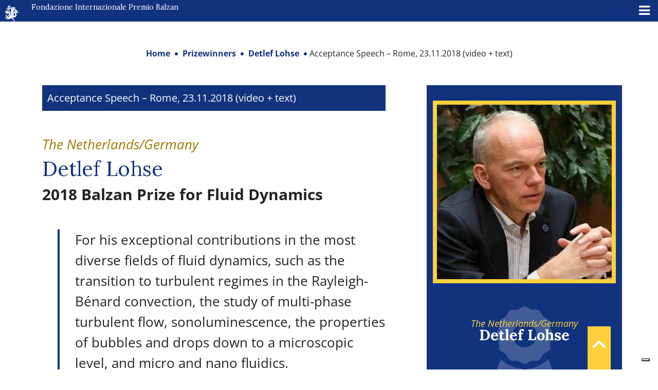

--- FILE ---
content_type: text/html; charset=UTF-8
request_url: https://www.balzan.org/it/premiati/detlef-lohse/discorso-di-ringraziamento-roma-23-11-2018
body_size: 18315
content:
<!DOCTYPE html>
<html lang="it">

<head>
	
    <meta charset="UTF-8">
    <!--<meta name="viewport" content="width=device-width, initial-scale=1.0, maximum-scale=4.0, user-scalable=0" />-->
    <meta name="viewport" content="width=device-width, initial-scale=1.0, maximum-scale=5.0" />
    <title>
        Discorso di ringraziamento - Roma, 23.11.2018 (video + testo, inglese) -    </title>
    <link rel="icon" href="https://www.balzan.org/wp-content/themes/balzan/images/favicon.svg" sizes="28x12" />
    			<script type="text/javascript" class="_iub_cs_skip">
				var _iub = _iub || {};
				_iub.csConfiguration = _iub.csConfiguration || {};
				_iub.csConfiguration.siteId = "298764";
				_iub.csConfiguration.cookiePolicyId = "604251";
			</script>
			<script class="_iub_cs_skip" src="https://cs.iubenda.com/sync/298764.js"></script>
			<meta name='robots' content='index, follow, max-image-preview:large, max-snippet:-1, max-video-preview:-1' />

	<!-- This site is optimized with the Yoast SEO plugin v26.8 - https://yoast.com/product/yoast-seo-wordpress/ -->
	<meta name="description" content="Detlef Lohse alla cerimonia di consegna dei Premi Balzan 2018" />
	<link rel="canonical" href="https://www.balzan.org/it/premiati/detlef-lohse/discorso-di-ringraziamento-roma-23-11-2018" />
	<meta property="og:locale" content="it_IT" />
	<meta property="og:type" content="article" />
	<meta property="og:title" content="Discorso di ringraziamento - Roma, 23.11.2018 (video + testo, inglese) -" />
	<meta property="og:description" content="Detlef Lohse alla cerimonia di consegna dei Premi Balzan 2018" />
	<meta property="og:url" content="https://www.balzan.org/it/premiati/detlef-lohse/discorso-di-ringraziamento-roma-23-11-2018" />
	<meta property="og:site_name" content="Fondazione Internazionale Premio Balzan" />
	<meta property="article:modified_time" content="2023-03-28T10:16:11+00:00" />
	<meta name="twitter:card" content="summary_large_image" />
	<meta name="twitter:label1" content="Tempo di lettura stimato" />
	<meta name="twitter:data1" content="7 minuti" />
	<script type="application/ld+json" class="yoast-schema-graph">{"@context":"https://schema.org","@graph":[{"@type":"WebPage","@id":"https://www.balzan.org/it/premiati/detlef-lohse/discorso-di-ringraziamento-roma-23-11-2018","url":"https://www.balzan.org/it/premiati/detlef-lohse/discorso-di-ringraziamento-roma-23-11-2018","name":"Discorso di ringraziamento - Roma, 23.11.2018 (video + testo, inglese) -","isPartOf":{"@id":"https://www.balzan.org/it/#website"},"datePublished":"2018-11-23T09:06:41+00:00","dateModified":"2023-03-28T10:16:11+00:00","description":"Detlef Lohse alla cerimonia di consegna dei Premi Balzan 2018","breadcrumb":{"@id":"https://www.balzan.org/it/premiati/detlef-lohse/discorso-di-ringraziamento-roma-23-11-2018#breadcrumb"},"inLanguage":"it-IT","potentialAction":[{"@type":"ReadAction","target":["https://www.balzan.org/it/premiati/detlef-lohse/discorso-di-ringraziamento-roma-23-11-2018"]}]},{"@type":"BreadcrumbList","@id":"https://www.balzan.org/it/premiati/detlef-lohse/discorso-di-ringraziamento-roma-23-11-2018#breadcrumb","itemListElement":[{"@type":"ListItem","position":1,"name":"Home","item":"https://www.balzan.org/it"},{"@type":"ListItem","position":2,"name":"Premiati","item":"https://www.balzan.org/it/premiati"},{"@type":"ListItem","position":3,"name":"Detlef Lohse","item":"https://www.balzan.org/it/premiati/detlef-lohse"},{"@type":"ListItem","position":4,"name":"Discorso di ringraziamento &#8211; Roma, 23.11.2018 (video + testo, inglese)"}]},{"@type":"WebSite","@id":"https://www.balzan.org/it/#website","url":"https://www.balzan.org/it/","name":"Fondazione Internazionale Premio Balzan","description":"","publisher":{"@id":"https://www.balzan.org/it/#organization"},"potentialAction":[{"@type":"SearchAction","target":{"@type":"EntryPoint","urlTemplate":"https://www.balzan.org/it/?s={search_term_string}"},"query-input":{"@type":"PropertyValueSpecification","valueRequired":true,"valueName":"search_term_string"}}],"inLanguage":"it-IT"},{"@type":"Organization","@id":"https://www.balzan.org/it/#organization","name":"Fondazione Internazionale Premio Balzan","url":"https://www.balzan.org/it/","logo":{"@type":"ImageObject","inLanguage":"it-IT","@id":"https://www.balzan.org/it/#/schema/logo/image/","url":"https://www.balzan.org/wp-content/uploads/2022/05/logo.svg","contentUrl":"https://www.balzan.org/wp-content/uploads/2022/05/logo.svg","width":1,"height":1,"caption":"Fondazione Internazionale Premio Balzan"},"image":{"@id":"https://www.balzan.org/it/#/schema/logo/image/"}}]}</script>
	<!-- / Yoast SEO plugin. -->


<link rel='dns-prefetch' href='//cdn.iubenda.com' />
<link rel='dns-prefetch' href='//fonts.googleapis.com' />
<style id='wp-img-auto-sizes-contain-inline-css' type='text/css'>
img:is([sizes=auto i],[sizes^="auto," i]){contain-intrinsic-size:3000px 1500px}
/*# sourceURL=wp-img-auto-sizes-contain-inline-css */
</style>
<link rel='stylesheet' id='wp-block-library-css' href='https://www.balzan.org/wp-includes/css/dist/block-library/style.min.css?ver=6.9' type='text/css' media='all' />
<style id='wp-block-paragraph-inline-css' type='text/css'>
.is-small-text{font-size:.875em}.is-regular-text{font-size:1em}.is-large-text{font-size:2.25em}.is-larger-text{font-size:3em}.has-drop-cap:not(:focus):first-letter{float:left;font-size:8.4em;font-style:normal;font-weight:100;line-height:.68;margin:.05em .1em 0 0;text-transform:uppercase}body.rtl .has-drop-cap:not(:focus):first-letter{float:none;margin-left:.1em}p.has-drop-cap.has-background{overflow:hidden}:root :where(p.has-background){padding:1.25em 2.375em}:where(p.has-text-color:not(.has-link-color)) a{color:inherit}p.has-text-align-left[style*="writing-mode:vertical-lr"],p.has-text-align-right[style*="writing-mode:vertical-rl"]{rotate:180deg}
/*# sourceURL=https://www.balzan.org/wp-includes/blocks/paragraph/style.min.css */
</style>
<style id='wp-block-separator-inline-css' type='text/css'>
@charset "UTF-8";.wp-block-separator{border:none;border-top:2px solid}:root :where(.wp-block-separator.is-style-dots){height:auto;line-height:1;text-align:center}:root :where(.wp-block-separator.is-style-dots):before{color:currentColor;content:"···";font-family:serif;font-size:1.5em;letter-spacing:2em;padding-left:2em}.wp-block-separator.is-style-dots{background:none!important;border:none!important}
/*# sourceURL=https://www.balzan.org/wp-includes/blocks/separator/style.min.css */
</style>
<style id='global-styles-inline-css' type='text/css'>
:root{--wp--preset--aspect-ratio--square: 1;--wp--preset--aspect-ratio--4-3: 4/3;--wp--preset--aspect-ratio--3-4: 3/4;--wp--preset--aspect-ratio--3-2: 3/2;--wp--preset--aspect-ratio--2-3: 2/3;--wp--preset--aspect-ratio--16-9: 16/9;--wp--preset--aspect-ratio--9-16: 9/16;--wp--preset--color--black: #000000;--wp--preset--color--cyan-bluish-gray: #abb8c3;--wp--preset--color--white: #ffffff;--wp--preset--color--pale-pink: #f78da7;--wp--preset--color--vivid-red: #cf2e2e;--wp--preset--color--luminous-vivid-orange: #ff6900;--wp--preset--color--luminous-vivid-amber: #fcb900;--wp--preset--color--light-green-cyan: #7bdcb5;--wp--preset--color--vivid-green-cyan: #00d084;--wp--preset--color--pale-cyan-blue: #8ed1fc;--wp--preset--color--vivid-cyan-blue: #0693e3;--wp--preset--color--vivid-purple: #9b51e0;--wp--preset--gradient--vivid-cyan-blue-to-vivid-purple: linear-gradient(135deg,rgb(6,147,227) 0%,rgb(155,81,224) 100%);--wp--preset--gradient--light-green-cyan-to-vivid-green-cyan: linear-gradient(135deg,rgb(122,220,180) 0%,rgb(0,208,130) 100%);--wp--preset--gradient--luminous-vivid-amber-to-luminous-vivid-orange: linear-gradient(135deg,rgb(252,185,0) 0%,rgb(255,105,0) 100%);--wp--preset--gradient--luminous-vivid-orange-to-vivid-red: linear-gradient(135deg,rgb(255,105,0) 0%,rgb(207,46,46) 100%);--wp--preset--gradient--very-light-gray-to-cyan-bluish-gray: linear-gradient(135deg,rgb(238,238,238) 0%,rgb(169,184,195) 100%);--wp--preset--gradient--cool-to-warm-spectrum: linear-gradient(135deg,rgb(74,234,220) 0%,rgb(151,120,209) 20%,rgb(207,42,186) 40%,rgb(238,44,130) 60%,rgb(251,105,98) 80%,rgb(254,248,76) 100%);--wp--preset--gradient--blush-light-purple: linear-gradient(135deg,rgb(255,206,236) 0%,rgb(152,150,240) 100%);--wp--preset--gradient--blush-bordeaux: linear-gradient(135deg,rgb(254,205,165) 0%,rgb(254,45,45) 50%,rgb(107,0,62) 100%);--wp--preset--gradient--luminous-dusk: linear-gradient(135deg,rgb(255,203,112) 0%,rgb(199,81,192) 50%,rgb(65,88,208) 100%);--wp--preset--gradient--pale-ocean: linear-gradient(135deg,rgb(255,245,203) 0%,rgb(182,227,212) 50%,rgb(51,167,181) 100%);--wp--preset--gradient--electric-grass: linear-gradient(135deg,rgb(202,248,128) 0%,rgb(113,206,126) 100%);--wp--preset--gradient--midnight: linear-gradient(135deg,rgb(2,3,129) 0%,rgb(40,116,252) 100%);--wp--preset--font-size--small: 13px;--wp--preset--font-size--medium: 20px;--wp--preset--font-size--large: 36px;--wp--preset--font-size--x-large: 42px;--wp--preset--spacing--20: 0.44rem;--wp--preset--spacing--30: 0.67rem;--wp--preset--spacing--40: 1rem;--wp--preset--spacing--50: 1.5rem;--wp--preset--spacing--60: 2.25rem;--wp--preset--spacing--70: 3.38rem;--wp--preset--spacing--80: 5.06rem;--wp--preset--shadow--natural: 6px 6px 9px rgba(0, 0, 0, 0.2);--wp--preset--shadow--deep: 12px 12px 50px rgba(0, 0, 0, 0.4);--wp--preset--shadow--sharp: 6px 6px 0px rgba(0, 0, 0, 0.2);--wp--preset--shadow--outlined: 6px 6px 0px -3px rgb(255, 255, 255), 6px 6px rgb(0, 0, 0);--wp--preset--shadow--crisp: 6px 6px 0px rgb(0, 0, 0);}:where(.is-layout-flex){gap: 0.5em;}:where(.is-layout-grid){gap: 0.5em;}body .is-layout-flex{display: flex;}.is-layout-flex{flex-wrap: wrap;align-items: center;}.is-layout-flex > :is(*, div){margin: 0;}body .is-layout-grid{display: grid;}.is-layout-grid > :is(*, div){margin: 0;}:where(.wp-block-columns.is-layout-flex){gap: 2em;}:where(.wp-block-columns.is-layout-grid){gap: 2em;}:where(.wp-block-post-template.is-layout-flex){gap: 1.25em;}:where(.wp-block-post-template.is-layout-grid){gap: 1.25em;}.has-black-color{color: var(--wp--preset--color--black) !important;}.has-cyan-bluish-gray-color{color: var(--wp--preset--color--cyan-bluish-gray) !important;}.has-white-color{color: var(--wp--preset--color--white) !important;}.has-pale-pink-color{color: var(--wp--preset--color--pale-pink) !important;}.has-vivid-red-color{color: var(--wp--preset--color--vivid-red) !important;}.has-luminous-vivid-orange-color{color: var(--wp--preset--color--luminous-vivid-orange) !important;}.has-luminous-vivid-amber-color{color: var(--wp--preset--color--luminous-vivid-amber) !important;}.has-light-green-cyan-color{color: var(--wp--preset--color--light-green-cyan) !important;}.has-vivid-green-cyan-color{color: var(--wp--preset--color--vivid-green-cyan) !important;}.has-pale-cyan-blue-color{color: var(--wp--preset--color--pale-cyan-blue) !important;}.has-vivid-cyan-blue-color{color: var(--wp--preset--color--vivid-cyan-blue) !important;}.has-vivid-purple-color{color: var(--wp--preset--color--vivid-purple) !important;}.has-black-background-color{background-color: var(--wp--preset--color--black) !important;}.has-cyan-bluish-gray-background-color{background-color: var(--wp--preset--color--cyan-bluish-gray) !important;}.has-white-background-color{background-color: var(--wp--preset--color--white) !important;}.has-pale-pink-background-color{background-color: var(--wp--preset--color--pale-pink) !important;}.has-vivid-red-background-color{background-color: var(--wp--preset--color--vivid-red) !important;}.has-luminous-vivid-orange-background-color{background-color: var(--wp--preset--color--luminous-vivid-orange) !important;}.has-luminous-vivid-amber-background-color{background-color: var(--wp--preset--color--luminous-vivid-amber) !important;}.has-light-green-cyan-background-color{background-color: var(--wp--preset--color--light-green-cyan) !important;}.has-vivid-green-cyan-background-color{background-color: var(--wp--preset--color--vivid-green-cyan) !important;}.has-pale-cyan-blue-background-color{background-color: var(--wp--preset--color--pale-cyan-blue) !important;}.has-vivid-cyan-blue-background-color{background-color: var(--wp--preset--color--vivid-cyan-blue) !important;}.has-vivid-purple-background-color{background-color: var(--wp--preset--color--vivid-purple) !important;}.has-black-border-color{border-color: var(--wp--preset--color--black) !important;}.has-cyan-bluish-gray-border-color{border-color: var(--wp--preset--color--cyan-bluish-gray) !important;}.has-white-border-color{border-color: var(--wp--preset--color--white) !important;}.has-pale-pink-border-color{border-color: var(--wp--preset--color--pale-pink) !important;}.has-vivid-red-border-color{border-color: var(--wp--preset--color--vivid-red) !important;}.has-luminous-vivid-orange-border-color{border-color: var(--wp--preset--color--luminous-vivid-orange) !important;}.has-luminous-vivid-amber-border-color{border-color: var(--wp--preset--color--luminous-vivid-amber) !important;}.has-light-green-cyan-border-color{border-color: var(--wp--preset--color--light-green-cyan) !important;}.has-vivid-green-cyan-border-color{border-color: var(--wp--preset--color--vivid-green-cyan) !important;}.has-pale-cyan-blue-border-color{border-color: var(--wp--preset--color--pale-cyan-blue) !important;}.has-vivid-cyan-blue-border-color{border-color: var(--wp--preset--color--vivid-cyan-blue) !important;}.has-vivid-purple-border-color{border-color: var(--wp--preset--color--vivid-purple) !important;}.has-vivid-cyan-blue-to-vivid-purple-gradient-background{background: var(--wp--preset--gradient--vivid-cyan-blue-to-vivid-purple) !important;}.has-light-green-cyan-to-vivid-green-cyan-gradient-background{background: var(--wp--preset--gradient--light-green-cyan-to-vivid-green-cyan) !important;}.has-luminous-vivid-amber-to-luminous-vivid-orange-gradient-background{background: var(--wp--preset--gradient--luminous-vivid-amber-to-luminous-vivid-orange) !important;}.has-luminous-vivid-orange-to-vivid-red-gradient-background{background: var(--wp--preset--gradient--luminous-vivid-orange-to-vivid-red) !important;}.has-very-light-gray-to-cyan-bluish-gray-gradient-background{background: var(--wp--preset--gradient--very-light-gray-to-cyan-bluish-gray) !important;}.has-cool-to-warm-spectrum-gradient-background{background: var(--wp--preset--gradient--cool-to-warm-spectrum) !important;}.has-blush-light-purple-gradient-background{background: var(--wp--preset--gradient--blush-light-purple) !important;}.has-blush-bordeaux-gradient-background{background: var(--wp--preset--gradient--blush-bordeaux) !important;}.has-luminous-dusk-gradient-background{background: var(--wp--preset--gradient--luminous-dusk) !important;}.has-pale-ocean-gradient-background{background: var(--wp--preset--gradient--pale-ocean) !important;}.has-electric-grass-gradient-background{background: var(--wp--preset--gradient--electric-grass) !important;}.has-midnight-gradient-background{background: var(--wp--preset--gradient--midnight) !important;}.has-small-font-size{font-size: var(--wp--preset--font-size--small) !important;}.has-medium-font-size{font-size: var(--wp--preset--font-size--medium) !important;}.has-large-font-size{font-size: var(--wp--preset--font-size--large) !important;}.has-x-large-font-size{font-size: var(--wp--preset--font-size--x-large) !important;}
/*# sourceURL=global-styles-inline-css */
</style>

<style id='classic-theme-styles-inline-css' type='text/css'>
/*! This file is auto-generated */
.wp-block-button__link{color:#fff;background-color:#32373c;border-radius:9999px;box-shadow:none;text-decoration:none;padding:calc(.667em + 2px) calc(1.333em + 2px);font-size:1.125em}.wp-block-file__button{background:#32373c;color:#fff;text-decoration:none}
/*# sourceURL=/wp-includes/css/classic-themes.min.css */
</style>
<link rel='stylesheet' id='wpmf-gallery-popup-style-css' href='https://www.balzan.org/wp-content/plugins/wp-media-folder/assets/css/display-gallery/magnific-popup.css?ver=0.9.9' type='text/css' media='all' />
<link rel='stylesheet' id='wpml-legacy-horizontal-list-0-css' href='https://www.balzan.org/wp-content/plugins/sitepress-multilingual-cms/templates/language-switchers/legacy-list-horizontal/style.min.css?ver=1' type='text/css' media='all' />
<link rel='stylesheet' id='wpml-menu-item-0-css' href='https://www.balzan.org/wp-content/plugins/sitepress-multilingual-cms/templates/language-switchers/menu-item/style.min.css?ver=1' type='text/css' media='all' />
<link rel='stylesheet' id='ivory-search-styles-css' href='https://www.balzan.org/wp-content/plugins/add-search-to-menu/public/css/ivory-search.min.css?ver=5.5.13' type='text/css' media='all' />
<link rel='stylesheet' id='cms-navigation-style-base-css' href='https://www.balzan.org/wp-content/plugins/wpml-cms-nav/res/css/cms-navigation-base.css?ver=1.5.6' type='text/css' media='screen' />
<link rel='stylesheet' id='cms-navigation-style-css' href='https://www.balzan.org/wp-content/plugins/wpml-cms-nav/res/css/cms-navigation.css?ver=1.5.6' type='text/css' media='screen' />
<link rel='stylesheet' id='google-font-css' href='https://www.balzan.org/wp-content/themes/balzan/css/google-font.css?ver=6.9' type='text/css' media='all' />
<link rel='stylesheet' id='bootstrap-style-css' href='https://www.balzan.org/wp-content/themes/balzan/css/bootstrap.min.css?ver=6.9' type='text/css' media='all' />
<link rel='stylesheet' id='fontawesome-css' href='https://www.balzan.org/wp-content/themes/balzan/css/fontawesome/css/all.min.css?ver=6.9' type='text/css' media='all' />
<link rel='stylesheet' id='theme-style-css' href='https://www.balzan.org/wp-content/themes/balzan/style.css?ver=6.9' type='text/css' media='all' />
<link rel='stylesheet' id='mm-compiled-options-mobmenu-css' href='https://www.balzan.org/wp-content/uploads/dynamic-mobmenu.css?ver=2.8.8-251' type='text/css' media='all' />
<link rel='stylesheet' id='mm-google-webfont-lora-css' href='//fonts.googleapis.com/css?family=Lora%3Ainherit%2C100%2C400&#038;subset=latin%2Clatin-ext&#038;ver=6.9' type='text/css' media='all' />
<link rel='stylesheet' id='cssmobmenu-icons-css' href='https://www.balzan.org/wp-content/plugins/mobile-menu/includes/css/mobmenu-icons.css?ver=6.9' type='text/css' media='all' />
<link rel='stylesheet' id='cssmobmenu-css' href='https://www.balzan.org/wp-content/plugins/mobile-menu/includes/css/mobmenu.css?ver=2.8.8' type='text/css' media='all' />

<script  type="text/javascript" class="_iub_cs_skip" id="iubenda-head-inline-scripts-0">
/* <![CDATA[ */

var _iub = _iub || [];
_iub.csConfiguration = {"askConsentAtCookiePolicyUpdate":true,"countryDetection":true,"enableFadp":true,"enableLgpd":true,"enableUspr":true,"perPurposeConsent":true,"preferenceCookie":{"expireAfter":180},"reloadOnConsent":true,"siteId":298764,"whitelabel":false,"cookiePolicyId":604251,"lang":"it","banner":{"acceptButtonDisplay":true,"backgroundOverlay":true,"closeButtonDisplay":false,"continueWithoutAcceptingButtonDisplay":true,"customizeButtonDisplay":true,"explicitWithdrawal":true,"listPurposes":true,"ownerName":"Fondazione Internazionale Balzan","position":"float-center","rejectButtonDisplay":true,"showPurposesToggles":true,"showTotalNumberOfProviders":true}};

//# sourceURL=iubenda-head-inline-scripts-0
/* ]]> */
</script>
<script  type="text/javascript" class="_iub_cs_skip" src="//cdn.iubenda.com/cs/gpp/stub.js?ver=3.12.5" id="iubenda-head-scripts-1-js"></script>
<script  type="text/javascript" charset="UTF-8" async="" class="_iub_cs_skip" src="//cdn.iubenda.com/cs/iubenda_cs.js?ver=3.12.5" id="iubenda-head-scripts-2-js"></script>
<script type="text/javascript" id="wpml-cookie-js-extra">
/* <![CDATA[ */
var wpml_cookies = {"wp-wpml_current_language":{"value":"it","expires":1,"path":"/"}};
var wpml_cookies = {"wp-wpml_current_language":{"value":"it","expires":1,"path":"/"}};
//# sourceURL=wpml-cookie-js-extra
/* ]]> */
</script>
<script type="text/javascript" src="https://www.balzan.org/wp-content/plugins/sitepress-multilingual-cms/res/js/cookies/language-cookie.js?ver=486900" id="wpml-cookie-js" defer="defer" data-wp-strategy="defer"></script>
<script type="text/javascript" src="https://www.balzan.org/wp-includes/js/jquery/jquery.min.js?ver=3.7.1" id="jquery-core-js"></script>
<script type="text/javascript" id="wpml-browser-redirect-js-extra">
/* <![CDATA[ */
var wpml_browser_redirect_params = {"pageLanguage":"it","languageUrls":{"it_it":"https://www.balzan.org/it/premiati/detlef-lohse/discorso-di-ringraziamento-roma-23-11-2018","it":"https://www.balzan.org/it/premiati/detlef-lohse/discorso-di-ringraziamento-roma-23-11-2018","de_de":"https://www.balzan.org/de/preistraeger/detlef-lohse/dankesrede-rom-23-11-2018","de":"https://www.balzan.org/de/preistraeger/detlef-lohse/dankesrede-rom-23-11-2018","fr_fr":"https://www.balzan.org/fr/laureats/detlef-lohse/discours-de-remerciement-rome-23-11-2018","fr":"https://www.balzan.org/fr/laureats/detlef-lohse/discours-de-remerciement-rome-23-11-2018","en_us":"https://www.balzan.org/en/prizewinners/detlef-lohse/acceptance-speech-rome-23-11-2018","en":"https://www.balzan.org/en/prizewinners/detlef-lohse/acceptance-speech-rome-23-11-2018","us":"https://www.balzan.org/en/prizewinners/detlef-lohse/acceptance-speech-rome-23-11-2018"},"cookie":{"name":"_icl_visitor_lang_js","domain":"www.balzan.org","path":"/","expiration":24}};
//# sourceURL=wpml-browser-redirect-js-extra
/* ]]> */
</script>
<script type="text/javascript" src="https://www.balzan.org/wp-content/plugins/sitepress-multilingual-cms/dist/js/browser-redirect/app.js?ver=486900" id="wpml-browser-redirect-js"></script>
<script type="text/javascript" src="https://www.balzan.org/wp-content/plugins/mobile-menu/includes/js/mobmenu.js?ver=2.8.8" id="mobmenujs-js"></script>
<meta name="generator" content="WPML ver:4.8.6 stt:1,4,3,27;" />
<style type="text/css" media="screen">.is-menu path.search-icon-path { fill: #ffffff;}body .popup-search-close:after, body .search-close:after { border-color: #ffffff;}body .popup-search-close:before, body .search-close:before { border-color: #ffffff;}</style>     <!-- Global site tag (gtag.js) - Google Analytics -->
<script async src="https://www.googletagmanager.com/gtag/js?id=G-G5R9VHRDJR"></script>
<script>
  window.dataLayer = window.dataLayer || [];
  function gtag(){dataLayer.push(arguments);}
  gtag('js', new Date());
  gtag('set', 'anonymizeIp', true);
  gtag('config', 'G-G5R9VHRDJR');
</script>    
    </head>

<body class="wp-singular page-template page-template-page-child-premiato page-template-page-child-premiato-php page page-id-1729 page-child parent-pageid-1718 wp-theme-balzan balzan mob-menu-slideout">
    <a href="javascript:void(0)" class="scrollToTop" style="display: inline;"><i class="fa fa-angle-up" aria-hidden="true"></i></a>
    <header>
        
<div class="container-fluid container-nav p-0 m-0">
  <div class="container-fluid bg-top-menu" id="nav-top">
    <div class="row">
      <div class="col-xxl-6 col-xl-4">
        <a href="/it" class="navbar-brand">
          <svg id="Raggruppa_4" data-name="Raggruppa 4" xmlns="http://www.w3.org/2000/svg" xmlns:xlink="http://www.w3.org/1999/xlink" width="34.274" height="39" viewBox="0 0 34.274 39">
            <defs>
              <clipPath id="clip-path">
                <rect id="Rettangolo_1" data-name="Rettangolo 1" width="34.274" height="39" fill="#fff" />
              </clipPath>
            </defs>
            <g id="Raggruppa_1" data-name="Raggruppa 1" transform="translate(0 0)" clip-path="url(#clip-path)">
              <path id="Tracciato_1" data-name="Tracciato 1" d="M29.29,18.465l.007,0a4.381,4.381,0,0,0-2.278-8.1H22.853v6.015h2.588V12.806H26.4a2.1,2.1,0,0,1,0,4.2H25.96V20.05H22.853V31.306H25.74a6.928,6.928,0,0,0,3.55-12.84m-3.12,9h-.355V20.741h.355a3.365,3.365,0,0,1,0,6.729" transform="translate(-4.056 -1.841)" fill="#fff" />
              <path id="Tracciato_2" data-name="Tracciato 2" d="M33.418,20.884a6.47,6.47,0,0,0-1.789-1.864,4.636,4.636,0,0,0,1.777-3.765,5.55,5.55,0,0,1,1.263-1.762s.546-.5.718.155a7.412,7.412,0,0,1-.327,3.539s-.064.359.178.179l1.443-1.629s.218-.266.4-.078a.307.307,0,0,1,0,.468,10.654,10.654,0,0,1-1.894,1.893s-.258.29,0,.4a.994.994,0,0,0,.693.077,14.163,14.163,0,0,1,3.524.437s1.045.374.047.858a16.816,16.816,0,0,1-6.039,1.091" transform="translate(-5.614 -2.363)" fill="#fff" />
              <path id="Tracciato_3" data-name="Tracciato 3" d="M24.142,38.259,23.5,38.9s-.257.368-.625-.294A21.95,21.95,0,0,0,15.7,30.9c-.6-.275-.767-.072-.915.006a10.6,10.6,0,0,1-9.652,2.464s-.737-.13-.256-.6A9.918,9.918,0,0,1,9.4,30.18s-.259-1.088-1.907-.23a9.235,9.235,0,0,1-6.818.84s-.562-.2,0-.566A8.386,8.386,0,0,1,5.731,28.7s.139-.313-.515-.562C4.04,27.529,1.37,26.412.7,25.917a.325.325,0,0,1-.117-.47s.119-.182.616.044c0,0,2.819,1.244,3.463,1.411,0,0,.387.1.024-.3a8.348,8.348,0,0,1-1.95-3.156s-.17-.5.516-.294A6.184,6.184,0,0,1,7.207,26.81a3.532,3.532,0,0,0,3.4,2.032s.64.047.25-.468c-.611-.716-2.619-2.592-3.133-5.168,0,0-.064-.382.527-.132a15.175,15.175,0,0,1,4.96,3.133s.634-.966-.686-1.954a11.583,11.583,0,0,1-3.064-2.56s-.35-.5.4-.485a4.907,4.907,0,0,1,2.209.655s-.061-1.351-2.6-1.933a3.282,3.282,0,0,0-1.746.29,4.514,4.514,0,0,1-1.935.416A4.774,4.774,0,0,1,2.882,19.7s-.472-.278.18-.626a13.573,13.573,0,0,1,3.191-1.017.6.6,0,0,0-.616-.336c-.976,0-2.417.359-3.481-.1a4.138,4.138,0,0,0-1.9-.534s-.543-.058-.063-.44A5.894,5.894,0,0,1,2.9,15.777s.29-.222-.1-.514c-.215-.116-1.855-1.03-1.855-1.03s-.494-.291-.181-.6c0,0,.166-.188.582.041A17.212,17.212,0,0,0,3.7,14.794s.384.132.381-.161A2.922,2.922,0,0,0,3.052,12.75L2.9,12.592s-.492-.433.277-.433c1.034,0,2.93.624,3.631,4.2,0,0,.032.3.28.049.359-.86-.151-2.815-1.215-4.417,0,0-.594-.7.327-.336a5.833,5.833,0,0,1,3.757,5.12s.119,2.027.873,2.1c0,0,.421.127.519-.26a5.025,5.025,0,0,0-.282-1.629s-.854-3.54-1.178-5.283c0,0-.13-.713-.768-.769,0,0-3.623-.047-5.243-2.986,0,0-.3-.519.392-.341a5.961,5.961,0,0,0,1.707.509A4.8,4.8,0,0,1,8.9,9.223s.456.4.681.178c.219-.3-.3-.9-1.294-1.424,0,0-1.972-.985-1.516-4.114,0,0,.054-.687.508.146A12.414,12.414,0,0,0,8.8,6.157s.279.215.359-.109A7.355,7.355,0,0,0,9.015,3.86,31.067,31.067,0,0,0,8.1.435s-.22-.748.623-.062a5.319,5.319,0,0,1,1,2.032s.1.214.267,0A3.562,3.562,0,0,1,11.567.123s.577-.452.462.374a7.109,7.109,0,0,1-.73,2.32s-.088.257.225.215a15.369,15.369,0,0,0,2.837-.759s.567-.217.352.443c-.219.707-.832,1.494-3.765,3.07,0,0-.464.257-.526.619A4.322,4.322,0,0,0,10.7,8.538s.183.3.379.068c.686-1.747,1.058-1.98,2.76-2.963,0,0,.425-.237.516.3a3.739,3.739,0,0,1-.749,2.6,5.837,5.837,0,0,1-2.229,1.752.8.8,0,0,0-.234.873s.841,3.633,1.309,5.426c0,0,.172.577.514.234a7.157,7.157,0,0,1,.734-1.59c.53-.874.733.047.733.124a8.648,8.648,0,0,1-.234,4.132,3.951,3.951,0,0,0-.109,1.528,8.774,8.774,0,0,0,.779,2.338s.141.313.374.188V5.269H25.315V8.044H18.3v6.986h3.087v2.653h-3.1v12.25h.67a58.333,58.333,0,0,1,5.161,7.437s.425.489.029.887" transform="translate(0 0)" fill="#fff" />
            </g>
          </svg>
          Fondazione Internazionale Premio Balzan        </a>
      </div>
      <div class="col-xxl-3 col-xl-3 text-end">
        
<div class="lang_sel_list_horizontal wpml-ls-sidebars-lingue wpml-ls wpml-ls-legacy-list-horizontal" id="lang_sel_list">
	<ul role="menu"><li class="icl-it wpml-ls-slot-lingue wpml-ls-item wpml-ls-item-it wpml-ls-current-language wpml-ls-first-item wpml-ls-item-legacy-list-horizontal" role="none">
				<a href="https://www.balzan.org/it/premiati/detlef-lohse/discorso-di-ringraziamento-roma-23-11-2018" class="wpml-ls-link" role="menuitem" >
                    <span class="wpml-ls-native icl_lang_sel_native" role="menuitem">IT</span></a>
			</li><li class="icl-de wpml-ls-slot-lingue wpml-ls-item wpml-ls-item-de wpml-ls-item-legacy-list-horizontal" role="none">
				<a href="https://www.balzan.org/de/preistraeger/detlef-lohse/dankesrede-rom-23-11-2018" class="wpml-ls-link" role="menuitem"  aria-label="Passa a DE" title="Passa a DE" >
                    <span class="wpml-ls-display icl_lang_sel_translated">DE</span></a>
			</li><li class="icl-fr wpml-ls-slot-lingue wpml-ls-item wpml-ls-item-fr wpml-ls-item-legacy-list-horizontal" role="none">
				<a href="https://www.balzan.org/fr/laureats/detlef-lohse/discours-de-remerciement-rome-23-11-2018" class="wpml-ls-link" role="menuitem"  aria-label="Passa a FR" title="Passa a FR" >
                    <span class="wpml-ls-display icl_lang_sel_translated">FR</span></a>
			</li><li class="icl-en wpml-ls-slot-lingue wpml-ls-item wpml-ls-item-en wpml-ls-last-item wpml-ls-item-legacy-list-horizontal" role="none">
				<a href="https://www.balzan.org/en/prizewinners/detlef-lohse/acceptance-speech-rome-23-11-2018" class="wpml-ls-link" role="menuitem"  aria-label="Passa a EN" title="Passa a EN" >
                    <span class="wpml-ls-display icl_lang_sel_translated">EN</span></a>
			</li></ul>
</div>
      </div>
      <div class="col-xxl-3 col-xl-5">
        <form role="search" method="get" id="searchform" class="searchform" action="https://www.balzan.org/it">
    <div>
      <label class="screen-reader-text" for="s">Ricerca per:</label>
      <input type="text" value="" name="s" id="s" placeholder="Cerca contenuti" />
      <input type="submit" id="searchsubmit" value="Cerca">
    </div>
  <input type="hidden" name="id" value="4659"><input type="hidden" name="id" value="4659" /></form>      </div>
    </div>
  </div>

  <nav class="navbar navbar-expand-xl navbar-menu navbar-dark bg-main-menu  p-0" id="nav-main">
    <div class="container-fluid">
      <div id="main-menu" class="collapse navbar-collapse justify-content-end"><ul id="menu-main-menu" class="navbar-nav"><li itemscope="itemscope" itemtype="https://www.schema.org/SiteNavigationElement" id="menu-item-18" class="menu-item menu-item-type-post_type menu-item-object-page menu-item-has-children dropdown menu-item-18 nav-item"><a title="Chi siamo" href="https://www.balzan.org/it/chi-siamo" data-toggle="dropdown" aria-haspopup="true" aria-expanded="false" class="dropdown-toggle nav-link" id="menu-item-dropdown-18">Chi siamo</a>
<ul class="dropdown-menu" aria-labelledby="menu-item-dropdown-18" role="menu">
	<li itemscope="itemscope" itemtype="https://www.schema.org/SiteNavigationElement" id="menu-item-43" class="menu-item menu-item-type-post_type menu-item-object-page menu-item-43 nav-item"><a title="Storia" href="https://www.balzan.org/it/chi-siamo/storia" class="dropdown-item">Storia</a></li>
	<li itemscope="itemscope" itemtype="https://www.schema.org/SiteNavigationElement" id="menu-item-44" class="menu-item menu-item-type-post_type menu-item-object-page menu-item-44 nav-item"><a title="Balzan “Premio” Milano" href="https://www.balzan.org/it/chi-siamo/balzan-premio-milano" class="dropdown-item">Balzan “Premio” Milano</a></li>
	<li itemscope="itemscope" itemtype="https://www.schema.org/SiteNavigationElement" id="menu-item-45" class="menu-item menu-item-type-post_type menu-item-object-page menu-item-45 nav-item"><a title="Consiglio di Fondazione “Premio” Milano" href="https://www.balzan.org/it/chi-siamo/consiglio-di-fondazione-premio-milano" class="dropdown-item">Consiglio di Fondazione “Premio” Milano</a></li>
	<li itemscope="itemscope" itemtype="https://www.schema.org/SiteNavigationElement" id="menu-item-46" class="menu-item menu-item-type-post_type menu-item-object-page menu-item-46 nav-item"><a title="Consiglio di Fondazione “Fondo” Zurigo" href="https://www.balzan.org/it/chi-siamo/consiglio-di-fondazione-fondo-zurigo" class="dropdown-item">Consiglio di Fondazione “Fondo” Zurigo</a></li>
</ul>
</li>
<li itemscope="itemscope" itemtype="https://www.schema.org/SiteNavigationElement" id="menu-item-47" class="menu-item menu-item-type-post_type menu-item-object-page menu-item-has-children dropdown menu-item-47 nav-item"><a title="Premio Balzan" href="https://www.balzan.org/it/premio-balzan" data-toggle="dropdown" aria-haspopup="true" aria-expanded="false" class="dropdown-toggle nav-link" id="menu-item-dropdown-47">Premio Balzan</a>
<ul class="dropdown-menu" aria-labelledby="menu-item-dropdown-47" role="menu">
	<li itemscope="itemscope" itemtype="https://www.schema.org/SiteNavigationElement" id="menu-item-50" class="menu-item menu-item-type-post_type menu-item-object-page menu-item-50 nav-item"><a title="Materie e candidature" href="https://www.balzan.org/it/premio-balzan/materie-e-candidature" class="dropdown-item">Materie e candidature</a></li>
	<li itemscope="itemscope" itemtype="https://www.schema.org/SiteNavigationElement" id="menu-item-48" class="menu-item menu-item-type-post_type menu-item-object-page menu-item-48 nav-item"><a title="Comitato Generale Premi" href="https://www.balzan.org/it/premio-balzan/comitato-generale-premi" class="dropdown-item">Comitato Generale Premi</a></li>
	<li itemscope="itemscope" itemtype="https://www.schema.org/SiteNavigationElement" id="menu-item-49" class="menu-item menu-item-type-post_type menu-item-object-page menu-item-49 nav-item"><a title="Convenzioni di collaborazione" href="https://www.balzan.org/it/premio-balzan/convenzioni-di-collaborazione" class="dropdown-item">Convenzioni di collaborazione</a></li>
	<li itemscope="itemscope" itemtype="https://www.schema.org/SiteNavigationElement" id="menu-item-51" class="menu-item menu-item-type-post_type menu-item-object-page menu-item-51 nav-item"><a title="Premiazione" href="https://www.balzan.org/it/premio-balzan/premiazione" class="dropdown-item">Premiazione</a></li>
	<li itemscope="itemscope" itemtype="https://www.schema.org/SiteNavigationElement" id="menu-item-13716" class="menu-item menu-item-type-post_type_archive menu-item-object-fotografie menu-item-13716 nav-item"><a title="Fotografie" href="https://www.balzan.org/it/fotografie" class="dropdown-item">Fotografie</a></li>
	<li itemscope="itemscope" itemtype="https://www.schema.org/SiteNavigationElement" id="menu-item-6958" class="menu-item menu-item-type-post_type_archive menu-item-object-video menu-item-6958 nav-item"><a title="Video" href="https://www.balzan.org/it/video" class="dropdown-item">Video</a></li>
</ul>
</li>
<li itemscope="itemscope" itemtype="https://www.schema.org/SiteNavigationElement" id="menu-item-52" class="menu-item menu-item-type-post_type menu-item-object-page menu-item-52 nav-item"><a title="Progetti di ricerca" href="https://www.balzan.org/it/progetti-di-ricerca" class="nav-link">Progetti di ricerca</a></li>
<li itemscope="itemscope" itemtype="https://www.schema.org/SiteNavigationElement" id="menu-item-53" class="menu-item menu-item-type-post_type menu-item-object-page current-page-ancestor menu-item-53 nav-item"><a title="Premiati" href="https://www.balzan.org/it/premiati" class="nav-link">Premiati</a></li>
<li itemscope="itemscope" itemtype="https://www.schema.org/SiteNavigationElement" id="menu-item-4391" class="menu-item menu-item-type-taxonomy menu-item-object-category menu-item-has-children dropdown menu-item-4391 nav-item"><a title="Aggiornamenti" href="https://www.balzan.org/it/aggiornamenti" data-toggle="dropdown" aria-haspopup="true" aria-expanded="false" class="dropdown-toggle nav-link" id="menu-item-dropdown-4391">Aggiornamenti</a>
<ul class="dropdown-menu" aria-labelledby="menu-item-dropdown-4391" role="menu">
	<li itemscope="itemscope" itemtype="https://www.schema.org/SiteNavigationElement" id="menu-item-376" class="menu-item menu-item-type-taxonomy menu-item-object-category menu-item-376 nav-item"><a title="Notizie" href="https://www.balzan.org/it/aggiornamenti/news" class="dropdown-item">Notizie</a></li>
	<li itemscope="itemscope" itemtype="https://www.schema.org/SiteNavigationElement" id="menu-item-374" class="menu-item menu-item-type-taxonomy menu-item-object-category menu-item-374 nav-item"><a title="Comunicati" href="https://www.balzan.org/it/aggiornamenti/comunicati-stampa" class="dropdown-item">Comunicati</a></li>
	<li itemscope="itemscope" itemtype="https://www.schema.org/SiteNavigationElement" id="menu-item-377" class="menu-item menu-item-type-taxonomy menu-item-object-category menu-item-377 nav-item"><a title="Rassegna stampa" href="https://www.balzan.org/it/aggiornamenti/rassegna-stampa" class="dropdown-item">Rassegna stampa</a></li>
	<li itemscope="itemscope" itemtype="https://www.schema.org/SiteNavigationElement" id="menu-item-375" class="menu-item menu-item-type-taxonomy menu-item-object-category menu-item-375 nav-item"><a title="Eventi" href="https://www.balzan.org/it/aggiornamenti/eventi" class="dropdown-item">Eventi</a></li>
</ul>
</li>
<li itemscope="itemscope" itemtype="https://www.schema.org/SiteNavigationElement" id="menu-item-385" class="menu-item menu-item-type-post_type_archive menu-item-object-pubblicazioni menu-item-385 nav-item"><a title="Pubblicazioni" href="https://www.balzan.org/it/pubblicazioni" class="nav-link">Pubblicazioni</a></li>
<li itemscope="itemscope" itemtype="https://www.schema.org/SiteNavigationElement" id="menu-item-54" class="menu-item menu-item-type-post_type menu-item-object-page menu-item-54 nav-item"><a title="Contatti" href="https://www.balzan.org/it/contatti" class="nav-link">Contatti</a></li>
</ul></div>    </div>
  </nav>
</div>    </header><section id="subheader">
    <nav class="container breadcrumb">
    					<a href="https://www.balzan.org/it/">Home</a>
					<i class="fa-solid fa-circle"></i>						<a href="https://www.balzan.org/it/premiati">Premiati</a>
											<i class="fa-solid fa-circle"></i>						<a href="https://www.balzan.org/it/premiati/detlef-lohse">Detlef Lohse</a>
											<i class="fa-solid fa-circle"></i>Discorso di ringraziamento &#8211; Roma, 23.11.2018 (video + testo, inglese)</nav></section>

    <section id="contenuto">
        <div class="container contenuto-premiato">
            <div class="row row-eq-height row-o-full-height">
                <div class="col-lg-8">
                    <p class="titolo">
                        Discorso di ringraziamento &#8211; Roma, 23.11.2018 (video + testo, inglese)                    </p>
                    <h4>Paesi Bassi/Germania </h4>
                    <h1>Detlef Lohse</h1>
                    <h2 class="materia">Premio Balzan 2018 per la dinamica dei fluidi</h2>
                    <h3 class="motivazione">Per i suoi eccezionali contributi in campi diversi della dinamica dei fluidi, come la transizione verso la turbolenza nella convezione di Rayleigh-Bénard, lo studio dei flussi turbolenti multi-fase, la sonoluminescenza, le proprietà di bolle e gocce a livello microscopico, la micro e la nanofluidica.</h3>
                    
<p class="alert_iubenda d-none text-center">Per vedere i video devi <a href="#okprivacy" class="iubenda-cs-preferences-link" data-iub-enabled="1">accettare i cookie</a></p>
<div class="box-video">
    <div style="padding:56.27% 0 0 0;position:relative;">
        <iframe src="https://player.vimeo.com/video/303519004" frameborder="0" allow="autoplay; fullscreen; picture-in-picture" allowfullscreen style="position:absolute;top:0;left:0;width:100%;height:100%;"></iframe>
    </div>
</div>


<hr class="wp-block-separator has-alpha-channel-opacity"/>



<p>Mr. President,<br>Mr. Chairman and Members of the Balzan Foundation,<br>Ladies and Gentlemen:</p>



<p>It is my great honor to be selected as recipient of the Balzan Prize for Fluid Dynamics. When looking at the list of famous scientists, scholars and artists who have received the Prize in the past, I feel very humble.</p>



<p>I am particularly happy that, with this award, the Balzan General Prize Committee recognizes the field of fluid dynamics. In the last century, great minds like Ludwig Prandtl and G. I. Taylor have worked in the field and set the standards. Some people had considered this field as classical, in the sense that there are no longer any challenging problems, but in the last decades it has become overwhelmingly clear how topical the field is, with outstanding scientific questions and extremely relevant challenges for many applications.</p>



<p>Indeed, it is nearly impossible to overestimate the relevance of fluid dynamics for mankind. We ourselves are systems far from equilibrium. This implies that everything flows – panta rhei. But the same holds for the ocean, the atmosphere, industrial plants in the chemical or food industry, power stations for energy supply, transportation devices like airplanes, cars, ships, or pipelines, or, on the small scale, bacteria or microfluidic devices and processes for medical diagnostics and the pharmaceutical industry. All these systems are far from equilibrium, which implies flow, whether it be blood circulation in your body and through your heart, or the flow in the ocean or in the atmosphere that determines and affects climate. Fluid dynamics is also essential for energy production, as in combustion or in the hydrogen economy or for CO2 storage, or for additive manufacturing, which is also relevant in the health sector for printing artificial tissue or organs. These are all huge challenges for mankind, to which fluid dynamics majorly contributes and will also have to contribute in the future.</p>



<p>Today, fluid dynamics is multidisciplinary at its best, somewhere in between physics, geophysics, mechanical and chemical engineering, applied mathematics, and data and computer science, and ranging from the nanometer length scale to astrophysical length scales. What I particularly like about fluid dynamics is that experiments, theory, and numerical simulations go hand-in-hand, and often only by combining these methods is it possible to solve a problem.</p>



<p>From my point of view, we presently live in the golden age of fluid dynamics. The reasons are: (i) Moore’s law continues to be followed for computational power, so that simulations which we did not dare to dream of even ten years ago are now possible, and (ii) a similar revolution (for the same reason) in digital high-speed imaging – thanks to which we can now routinely resolve the millisecond time scale and even smaller scales, revealing new physics on these scales, which up to now was inaccessible, and producing a huge amount of data on the flow. Moreover, other advanced equipment like confocal microscopy, digital holographic microscopy and atomic force microscopy are coming to be used more and more in fluid dynamics. Considering all of these advances together, the gap between what can be measured and what can be simulated ab initio is narrowing more quickly than we had anticipated at the end of the last century.</p>



<p>Other gaps are also closing. Fluid dynamics is bridging out into various neighboring disciplines, such as chemistry, and in particular colloidal science, catalysis, electrolysis, medicine, biology, computational and data science, among many others. Here the techniques, approaches and traditions from fluid dynamics can offer a great deal of help to solve outstanding problems. Vice versa, these fields can offer wonderful questions to fluid dynamics. Academic fluid dynamics is also bridging out not only into traditional applications on large scales, such as in chemical engineering, in the food industry, or in geophysics, but also into various new high-tech applications, whether they be in inkjet printing, immersion and XUV lithography, chemical diagnostics, and lab-on-a-chip microfluidics.</p>



<p>Out of these many and relevant questions, how do I find the problems to work on? And what is the difference between fundamental and applied research? These are questions I am often asked. My short answer to the first question is: “Be curious!” And to the second one: “In principle, none.” And in particular, as regards what holds for both fundamental and applied problems, both in finding and in solving them: “Watch, listen, and be open.” The answer to both questions can be summarized as: “Work on problems you most enjoy. Strange things can happen on the way.” (Walter Munk, UCSD).<br>A problem I like to work on is both scientifically outstanding and at the same time relevant – or at least has an application perspective – and there are many such problems in fluid dynamics. I have tremendously enjoyed working on them, whether on fully developed turbulence and thermal convection (both with great relevance for climate research and the energy challenge), single bubble sonoluminescence (from which we learned about ultrasound diagnostics), inkjet printing (a truly high-tech endeavor), droplet impact, granular matter, or surface nanobubbles and nanodroplets (with great bearing on liquid-liquid extraction and chemical diagnostics). Solving a scientific question is like solving a puzzle: over many years, one works very hard and collects pieces, trying to put them together. Often they do not fit together; and others are missing. So you have to collect new ones, and recombine them differently. And then, all of a sudden, when you are lucky – and often at an unexpected moment – all the pieces fall together in your mind and you know that you have solved the problem. It is this moment for which you do science. I have been lucky enough to have had several such moments. But after each one, the story is not over, because you then have to start to convince your peers that you are right, which is a very creative process and an important discourse, too.</p>



<p>Indeed, science is a collective activity. The scientific insight we gained during my scientific journey over nearly three decades was gained together with my colleagues, postdocs, PhD students, and students, and I would like to thank them for all their work and contributions, and for the stimulation and intellectual pleasure we have enjoyed when doing physics. It has been a great pleasure and privilege to work with all of them, and again, here I have also been lucky to be able to collaborate with such great scientists and colleagues. I see the Balzan Prize as a distinction for my whole Physics of Fluids group in Twente. It is my particular pleasure that three of my close colleagues and friends can be present here today.</p>



<p>Last, but by far not least, I would like to express my deep gratitude to my scientific teachers, Professor Siegfried Grossmann (Marburg), Professor Leo Kadanoff (Chicago, deceased), and Professor Andrea Prosperetti (now Houston) for everything I learned from them, which goes far beyond physics. They truly have been a great example for me.</p>



<p>I am trying my best to be a good example for young scientists, too, and I hope that sometimes I will succeed, at least by working very hard, being collaborative, emphasizing scientific honesty, and identifying good and relevant problems. It is a very nice feature of the Balzan Prize that part of it is used to support young scientists, and it is my great pleasure to do so in this extremely relevant field of fluid dynamics.</p>



<p>I close with again thanking you as Members of the Balzan Foundation General Prize Committee for the great honor of awarding me the Balzan Prize for Fluid Dynamics.</p>
                </div>
                <div class="col-lg-4 text-center sidebar">
                    <a href="https://www.balzan.org/it/premiati/detlef-lohse"><img src="https://www.balzan.org/wp-content/webp-express/webp-images/uploads/2022/05/detlef-lohse-380x380.jpg.webp" srcset="https://www.balzan.org/wp-content/webp-express/webp-images/uploads/2022/05/detlef-lohse.jpg.webp 380w,  https://www.balzan.org/wp-content/webp-express/webp-images/uploads/2022/05/detlef-lohse-300x300.jpg.webp 300w,  https://www.balzan.org/wp-content/webp-express/webp-images/uploads/2022/05/detlef-lohse-150x150.jpg.webp 150w,  https://www.balzan.org/wp-content/webp-express/webp-images/uploads/2022/05/detlef-lohse-215x215.jpg.webp 215w" sizes="(max-width: 380px) 100vw, 380px" alt="" width="380" height="380" /></a>
                    <div class="content">
                        <p class="nazione">Paesi Bassi/Germania </p>
                        <p class="nome"> <a href="https://www.balzan.org/it/premiati/detlef-lohse">Detlef Lohse</a></p>
                        <p class="materia">Premio Balzan 2018 per la dinamica dei fluidi</p>
                        <ul>
                            <li class="page_item page-item-1724"><a href="https://www.balzan.org/it/premiati/detlef-lohse/bio-bibliografia">Bio-bibliografia (inglese)</a></li>
<li class="page_item page-item-1729 current_page_item"><a href="https://www.balzan.org/it/premiati/detlef-lohse/discorso-di-ringraziamento-roma-23-11-2018" aria-current="page">Discorso di ringraziamento &#8211; Roma, 23.11.2018 (video + testo, inglese)</a></li>
<li class="page_item page-item-1734"><a href="https://www.balzan.org/it/premiati/detlef-lohse/roma-22-11-2018-forum">Physiochemical Hydrodynamics of Droplets and Bubbles Far from Equilibrium: Roma, 22.11.2018 &#8211; Forum (video + testo &#8211; inglese)</a></li>
<li class="page_item page-item-1739"><a href="https://www.balzan.org/it/premiati/detlef-lohse/progetto-di-ricerca">Progetto di ricerca</a></li>
<li class="page_item page-item-27063"><a href="https://www.balzan.org/it/premiati/detlef-lohse/storia-del-progetto">Storia del progetto</a></li>
                        </ul>
                    </div>
                </div>
            </div>
        </div>
    </section>
 
<section id="newsletter">
    <form action="https://alfapi.emailsp.com/frontend/subscribe.aspx">

        <div class="container bg-newsletter">

            <h2>Iscriviti per ricevere tutti gli <strong>aggiornamenti</strong> sulla <strong>Fondazione Internazionale Premio Balzan.</strong></h2>
            <svg xmlns="http://www.w3.org/2000/svg" width="1320" height="41.909" viewBox="0 0 1320 41.909">
                <path id="Freccia_busta_newsletter" data-name="Freccia busta newsletter" d="M200,5544.731l660,29.277,660-29.277V5532.14l-1320-.04Z" transform="translate(-200 -5532.1)" fill="#ffd03d" />
            </svg>
            <div class="row ps-5 pe-5 pt-5">
                <div class="col-lg-4 etichetta order-0">
                    <label for="campo1">Nome</label>
                </div>
                <div class="col-lg-4 etichetta order-2 order-lg-1">
                <label for="campo2">Cognome</label>
                </div>
                <div class="col-lg-4 etichetta order-4 order-lg-2">
                <label for="email">Email</label>
                </div>
            
                <div class="col-lg-4 order-1 order-lg-3">
                    <input type="text" rel="1" name="campo1" id="campo1" placeholder="" maxlength="200" />
                </div>
                <div class="col-lg-4 order-3 order-lg-4">
                    <input type="text" rel="2" name="campo2" id="campo2" placeholder="" maxlength="200" />
                </div>
                <div class="col-lg-4 order-5">
                    <input type="email" name="email" id="email"   required="required">
                </div>
            </div>

            <div class="row ps-5 pe-5 pb-5">
                <div class="col-lg-8 privacy">
                <input type="checkbox" name="privacy" required="required"><span>Io sottoscritto dichiaro di aver letto e ben compreso l’informativa ai sensi del Regolamento UE 2016/679 in particolare riguardo ai diritti da me riconosciuti e presto il mio consenso al trattamento dei miei dati personali con le modalità e per le finalità indicate nella informativa stessa.</span>
                </div>
                <div class="col-lg-4">
                    <button type="submit" name="submit" value="true">
                        Iscriviti                    </button>
                </div>
            </div>
        </div>
        <input type="hidden" name="list" value="11">
        <input type="hidden" id="apgroup" name="apgroup" value="55">
    </form>
</section> <footer>



   <div class="container-fluid bg-bottom-menu">
     <div class="container">
       <div class="row row-eq-height row-o-full-height align-items-center">
                    <div class="col-12 text-center  nome-logo">
             <img width="78" height="88" alt="" src="https://www.balzan.org/wp-content/themes/balzan/images/logo.svg" />Fondazione Internazionale Premio Balzan
           </div>
                </div>

       <!-- <div class="row">
         <div class="col-12 text-center">
           <p>In evidenza</p>
         </div>
       </div>-->

       <div class="row">
         <div class="col-12 text-center">
           <div class="menu-bottom-menu-container"><ul id="menu-bottom-menu" class="navbar-nav bottom"><li itemscope="itemscope" itemtype="https://www.schema.org/SiteNavigationElement" id="menu-item-524" class="menu-item menu-item-type-post_type menu-item-object-page menu-item-524 nav-item"><a title="Storia" href="https://www.balzan.org/it/chi-siamo/storia" class="nav-link">Storia</a></li>
<li itemscope="itemscope" itemtype="https://www.schema.org/SiteNavigationElement" id="menu-item-525" class="menu-item menu-item-type-post_type menu-item-object-page menu-item-525 nav-item"><a title="Comitato Generale Premi" href="https://www.balzan.org/it/premio-balzan/comitato-generale-premi" class="nav-link">Comitato Generale Premi</a></li>
<li itemscope="itemscope" itemtype="https://www.schema.org/SiteNavigationElement" id="menu-item-526" class="menu-item menu-item-type-post_type menu-item-object-page menu-item-526 nav-item"><a title="Progetti di ricerca" href="https://www.balzan.org/it/progetti-di-ricerca" class="nav-link">Progetti di ricerca</a></li>
<li itemscope="itemscope" itemtype="https://www.schema.org/SiteNavigationElement" id="menu-item-527" class="menu-item menu-item-type-post_type menu-item-object-page current-page-ancestor menu-item-527 nav-item"><a title="Premiati" href="https://www.balzan.org/it/premiati" class="nav-link">Premiati</a></li>
<li itemscope="itemscope" itemtype="https://www.schema.org/SiteNavigationElement" id="menu-item-529" class="menu-item menu-item-type-post_type_archive menu-item-object-pubblicazioni menu-item-529 nav-item"><a title="Pubblicazioni" href="https://www.balzan.org/it/pubblicazioni" class="nav-link">Pubblicazioni</a></li>
<li itemscope="itemscope" itemtype="https://www.schema.org/SiteNavigationElement" id="menu-item-530" class="menu-item menu-item-type-post_type menu-item-object-page menu-item-530 nav-item"><a title="Contatti" href="https://www.balzan.org/it/contatti" class="nav-link">Contatti</a></li>
</ul></div>         </div>
       </div>



       <div class="row">
         <div class="col-12 text-center">
           <div class="menu-social-menu-container"><ul id="menu-social-menu" class="navbar-nav social"><li itemscope="itemscope" itemtype="https://www.schema.org/SiteNavigationElement" id="menu-item-21352" class="menu-item menu-item-type-custom menu-item-object-custom menu-item-21352 nav-item"><a target="_blank" href="https://it.linkedin.com/company/balzan-foundation" class="nav-link"><i class="fa-brands fa-linkedin-in"></i></a></li>
<li itemscope="itemscope" itemtype="https://www.schema.org/SiteNavigationElement" id="menu-item-21354" class="menu-item menu-item-type-custom menu-item-object-custom menu-item-21354 nav-item"><a target="_blank" href="https://www.instagram.com/balzanprize/" class="nav-link"><i class="fa-brands fa-instagram"></i></a></li>
<li itemscope="itemscope" itemtype="https://www.schema.org/SiteNavigationElement" id="menu-item-33359" class="menu-item menu-item-type-custom menu-item-object-custom menu-item-33359 nav-item"><a target="_blank" href="https://www.youtube.com/@fondazioneinternazionalebalzan" class="nav-link"><i class="fa-brands fa-youtube"></i></a></li>
<li itemscope="itemscope" itemtype="https://www.schema.org/SiteNavigationElement" id="menu-item-33360" class="menu-item menu-item-type-custom menu-item-object-custom menu-item-33360 nav-item"><a target="_blank" href="https://www.facebook.com/profile.php?id=61581976947009" class="nav-link"><i class="fa-brands fa-facebook"></i></a></li>
</ul></div>         </div>
       </div>
     </div>
   </div>





   <div class="container pt-5 pb-5">
     <div class="row row-eq-height row-o-full-height align-items-center">
       <div class="col-lg-6">
         <a href="https://goo.gl/maps/McmVY98RxUTj8BvM9"> Piazzetta Umberto Giordano 4</a><br />
         <a href="tel:+39 02 7600 2212"> 39 02 7600 2212</a><br />
         <a href="mailto:balzan@balzan.it"> balzan@balzan.it</a>
       </div>

       <div class="col-lg-6 text-end">
         
<div class="lang_sel_list_horizontal wpml-ls-sidebars-lingue-footer wpml-ls wpml-ls-legacy-list-horizontal" id="lang_sel_list">
	<ul role="menu"><li class="icl-it wpml-ls-slot-lingue-footer wpml-ls-item wpml-ls-item-it wpml-ls-current-language wpml-ls-first-item wpml-ls-item-legacy-list-horizontal" role="none">
				<a href="https://www.balzan.org/it/premiati/detlef-lohse/discorso-di-ringraziamento-roma-23-11-2018" class="wpml-ls-link" role="menuitem" >
                    <span class="wpml-ls-native icl_lang_sel_native" role="menuitem">IT</span></a>
			</li><li class="icl-de wpml-ls-slot-lingue-footer wpml-ls-item wpml-ls-item-de wpml-ls-item-legacy-list-horizontal" role="none">
				<a href="https://www.balzan.org/de/preistraeger/detlef-lohse/dankesrede-rom-23-11-2018" class="wpml-ls-link" role="menuitem"  aria-label="Passa a DE(DE)" title="Passa a DE(DE)" >
                    <span class="wpml-ls-native icl_lang_sel_native" lang="de">DE</span></a>
			</li><li class="icl-fr wpml-ls-slot-lingue-footer wpml-ls-item wpml-ls-item-fr wpml-ls-item-legacy-list-horizontal" role="none">
				<a href="https://www.balzan.org/fr/laureats/detlef-lohse/discours-de-remerciement-rome-23-11-2018" class="wpml-ls-link" role="menuitem"  aria-label="Passa a FR(FR)" title="Passa a FR(FR)" >
                    <span class="wpml-ls-native icl_lang_sel_native" lang="fr">FR</span></a>
			</li><li class="icl-en wpml-ls-slot-lingue-footer wpml-ls-item wpml-ls-item-en wpml-ls-last-item wpml-ls-item-legacy-list-horizontal" role="none">
				<a href="https://www.balzan.org/en/prizewinners/detlef-lohse/acceptance-speech-rome-23-11-2018" class="wpml-ls-link" role="menuitem"  aria-label="Passa a EN(EN)" title="Passa a EN(EN)" >
                    <span class="wpml-ls-native icl_lang_sel_native" lang="en">EN</span></a>
			</li></ul>
</div>
<br />
         <div class="textwidget custom-html-widget"><a href="https://www.iubenda.com/privacy-policy/604251" class="iubenda-nostyle no-brand iubenda-noiframe iubenda-embed iubenda-noiframe" title="Privacy Policy ">Privacy Policy</a><script type="text/javascript">(function (w,d) {var loader = function () {var s = d.createElement("script"), tag = d.getElementsByTagName("script")[0]; s.src="https://cdn.iubenda.com/iubenda.js"; tag.parentNode.insertBefore(s,tag);}; if(w.addEventListener){w.addEventListener("load", loader, false);}else if(w.attachEvent){w.attachEvent("onload", loader);}else{w.onload = loader;}})(window, document);</script> | <a href="https://www.iubenda.com/privacy-policy/604251/cookie-policy" class="iubenda-nostyle no-brand iubenda-noiframe iubenda-embed iubenda-noiframe" title="Cookie Policy ">Cookie Policy</a><script type="text/javascript">(function (w,d) {var loader = function () {var s = d.createElement("script"), tag = d.getElementsByTagName("script")[0]; s.src="https://cdn.iubenda.com/iubenda.js"; tag.parentNode.insertBefore(s,tag);}; if(w.addEventListener){w.addEventListener("load", loader, false);}else if(w.attachEvent){w.attachEvent("onload", loader);}else{w.onload = loader;}})(window, document);</script>



<br />







<a name="okprivacy" href='#' class='iubenda-cs-preferences-link'>  <img style='width: 2rem' src="data:image/svg+xml;charset=UTF-8,  %3csvg version='1.1' id='Layer_1' xmlns='http://www.w3.org/2000/svg' xmlns:xlink='http://www.w3.org/1999/xlink' x='0px' y='0px' viewBox='0 0 30 14' style='enable-background:new 0 0 30 14;' xml:space='preserve'%3e%3cstyle type='text/css'%3e .st0%7bfill-rule:evenodd;clip-rule:evenodd;fill:%23FFFFFF;%7d .st1%7bfill-rule:evenodd;clip-rule:evenodd;fill:%230066FF;%7d .st2%7bfill:%23FFFFFF;%7d .st3%7bfill:%230066FF;%7d %3c/style%3e%3cg%3e%3cg id='final---dec.11-2020_1_'%3e%3cg id='_x30_208-our-toggle_2_' transform='translate(-1275.000000,   -200.000000)'%3e%3cg id='Final-Copy-2_2_' transform='translate(1275.000000,   200.000000)'%3e%3cpath class='st0' d='M7.4,  12.8h6.8l3.1-11.6H7.4C4.2,  1.2,  1.6,  3.8,  1.6,  7S4.2,  12.8,  7.4,  12.8z'/%3e%3c/g%3e%3c/g%3e%3c/g%3e%3cg id='final---dec.11-2020'%3e%3cg id='_x30_208-our-toggle' transform='translate(-1275.000000,   -200.000000)'%3e%3cg id='Final-Copy-2' transform='translate(1275.000000,   200.000000)'%3e%3cpath class='st1' d='M22.6,  0H7.4c-3.9,  0-7,  3.1-7,  7s3.1,  7,  7,  7h15.2c3.9,  0,  7-3.1,  7-7S26.4,  0,  22.6,  0z M1.6,  7c0-3.2,  2.6-5.8,  5.8-5.8 h9.9l-3.1,  11.6H7.4C4.2,  12.8,  1.6,  10.2,  1.6,  7z'/%3e%3cpath id='x' class='st2' d='M24.6,  4c0.2,  0.2,  0.2,  0.6,  0,  0.8l0,  0L22.5,  7l2.2,  2.2c0.2,  0.2,  0.2,  0.6,  0,  0.8c-0.2,  0.2-0.6,  0.2-0.8,  0 l0,  0l-2.2-2.2L19.5,  10c-0.2,  0.2-0.6,  0.2-0.8,  0c-0.2-0.2-0.2-0.6,  0-0.8l0,  0L20.8,  7l-2.2-2.2c-0.2-0.2-0.2-0.6,  0-0.8 c0.2-0.2,  0.6-0.2,  0.8,  0l0,  0l2.2,  2.2L23.8,  4C24,  3.8,  24.4,  3.8,  24.6,  4z'/%3e%3cpath id='y' class='st3' d='M12.7,  4.1c0.2,  0.2,  0.3,  0.6,  0.1,  0.8l0,  0L8.6,  9.8C8.5,  9.9,  8.4,  10,  8.3,  10c-0.2,  0.1-0.5,  0.1-0.7-0.1l0,  0 L5.4,  7.7c-0.2-0.2-0.2-0.6,  0-0.8c0.2-0.2,  0.6-0.2,  0.8,  0l0,  0L8,  8.6l3.8-4.5C12,  3.9,  12.4,  3.9,  12.7,  4.1z'/%3e%3c/g%3e%3c/g%3e%3c/g%3e%3c/g%3e%3c/svg%3e" alt="California Consumer Privacy Act (CCPA) Opt-Out Icon"/>Le tue preferenze relative alla privacy</a></div>       </div>
     </div>

     <div class="row">
       <div class="col-12 text-center">
         <a href="https://www.alfapi.com/lavori/fondazione-balzan/" target="_blank" class="credits">Credits</a>
       </div>
     </div>
   </div>
 </footer>
 <script type="speculationrules">
{"prefetch":[{"source":"document","where":{"and":[{"href_matches":"/it/*"},{"not":{"href_matches":["/wp-*.php","/wp-admin/*","/wp-content/uploads/*","/wp-content/*","/wp-content/plugins/*","/wp-content/themes/balzan/*","/it/*\\?(.+)"]}},{"not":{"selector_matches":"a[rel~=\"nofollow\"]"}},{"not":{"selector_matches":".no-prefetch, .no-prefetch a"}}]},"eagerness":"conservative"}]}
</script>
<div class="mobmenu-overlay"></div><div class="mob-menu-header-holder mobmenu"  data-menu-display="mob-menu-slideout" data-autoclose-submenus="1" data-open-icon="plus-1" data-close-icon="minus-1"><div class="mob-menu-logo-holder"><a href="https://www.balzan.org/it" class="headertext"><img class="mob-standard-logo" height="32"  src="https://www.balzan.org/wp-content/uploads/2022/05/logo-negativo-1.svg"  alt="Fondazione Internazionale Premio Balzan"><img class="mob-retina-logo" src="https://www.balzan.org/wp-content/uploads/2022/05/logo-negativo-1.svg"  alt="Logo Header Menu"></a></div><div class="mobmenur-container"><a href="#" class="mobmenu-right-bt mobmenu-trigger-action" data-panel-target="mobmenu-right-panel" aria-label="Right Menu Button"><i class="mob-icon-menu-1 mob-menu-icon"></i><i class="mob-icon-cancel-1 mob-cancel-button"></i><span class="right-menu-icon-text">Fondazione Internazionale Premio Balzan</span></a></div></div>				<div class="mobmenu-right-alignment mobmenu-panel mobmenu-right-panel">
				<a href="#" class="mobmenu-right-bt" aria-label="Right Menu Button"><i class="mob-icon-cancel-1 mob-cancel-button"></i></a>
					<div class="mobmenu-content">
			<div class="menu-main-menu-mobile-container"><ul id="mobmenuright" class="wp-mobile-menu" role="menubar" aria-label="Main navigation for mobile devices"><li role="none"  class="menu-item menu-item-type-post_type menu-item-object-page menu-item-has-children menu-item-4590"><a href="https://www.balzan.org/it/chi-siamo" role="menuitem" class="">Chi siamo</a>
<ul  role='menu' class="sub-menu">
	<li role="none"  class="menu-item menu-item-type-post_type menu-item-object-page menu-item-4607"><a href="https://www.balzan.org/it/chi-siamo/storia" role="menuitem" class="">Storia</a></li>	<li role="none"  class="menu-item menu-item-type-post_type menu-item-object-page menu-item-4591"><a href="https://www.balzan.org/it/chi-siamo/balzan-premio-milano" role="menuitem" class="">Balzan “Premio” Milano</a></li>	<li role="none"  class="menu-item menu-item-type-post_type menu-item-object-page menu-item-4592"><a href="https://www.balzan.org/it/chi-siamo/consiglio-di-fondazione-premio-milano" role="menuitem" class="">Consiglio di Fondazione “Premio” Milano</a></li>	<li role="none"  class="menu-item menu-item-type-post_type menu-item-object-page menu-item-4595"><a href="https://www.balzan.org/it/chi-siamo/consiglio-di-fondazione-fondo-zurigo" role="menuitem" class="">Consiglio di Fondazione “Fondo” Zurigo</a></li></ul>
</li><li role="none"  class="menu-item menu-item-type-post_type menu-item-object-page menu-item-has-children menu-item-4593"><a href="https://www.balzan.org/it/premio-balzan" role="menuitem" class="">Premio Balzan</a>
<ul  role='menu' class="sub-menu">
	<li role="none"  class="menu-item menu-item-type-post_type menu-item-object-page menu-item-4606"><a href="https://www.balzan.org/it/premio-balzan/materie-e-candidature" role="menuitem" class="">Materie e candidature</a></li>	<li role="none"  class="menu-item menu-item-type-post_type menu-item-object-page menu-item-4605"><a href="https://www.balzan.org/it/premio-balzan/comitato-generale-premi" role="menuitem" class="">Comitato Generale Premi</a></li>	<li role="none"  class="menu-item menu-item-type-post_type menu-item-object-page menu-item-4604"><a href="https://www.balzan.org/it/premio-balzan/convenzioni-di-collaborazione" role="menuitem" class="">Convenzioni di collaborazione</a></li>	<li role="none"  class="menu-item menu-item-type-post_type menu-item-object-page menu-item-4603"><a href="https://www.balzan.org/it/premio-balzan/premiazione" role="menuitem" class="">Premiazione</a></li>	<li role="none"  class="menu-item menu-item-type-post_type_archive menu-item-object-fotografie menu-item-13839"><a href="https://www.balzan.org/it/fotografie" role="menuitem" class="">Fotografie</a></li>	<li role="none"  class="menu-item menu-item-type-post_type_archive menu-item-object-video menu-item-13840"><a href="https://www.balzan.org/it/video" role="menuitem" class="">Video</a></li></ul>
</li><li role="none"  class="menu-item menu-item-type-post_type menu-item-object-page menu-item-4597"><a href="https://www.balzan.org/it/progetti-di-ricerca" role="menuitem" class="">Progetti di ricerca</a></li><li role="none"  class="menu-item menu-item-type-post_type menu-item-object-page current-page-ancestor menu-item-4598"><a href="https://www.balzan.org/it/premiati" role="menuitem" class="">Premiati</a></li><li role="none"  class="menu-item menu-item-type-taxonomy menu-item-object-category menu-item-has-children menu-item-4611"><a href="https://www.balzan.org/it/aggiornamenti" role="menuitem" class="">Aggiornamenti</a>
<ul  role='menu' class="sub-menu">
	<li role="none"  class="menu-item menu-item-type-taxonomy menu-item-object-category menu-item-4614"><a href="https://www.balzan.org/it/aggiornamenti/news" role="menuitem" class="">Notizie</a></li>	<li role="none"  class="menu-item menu-item-type-taxonomy menu-item-object-category menu-item-4612"><a href="https://www.balzan.org/it/aggiornamenti/comunicati-stampa" role="menuitem" class="">Comunicati</a></li>	<li role="none"  class="menu-item menu-item-type-taxonomy menu-item-object-category menu-item-4615"><a href="https://www.balzan.org/it/aggiornamenti/rassegna-stampa" role="menuitem" class="">Rassegna stampa</a></li>	<li role="none"  class="menu-item menu-item-type-taxonomy menu-item-object-category menu-item-4613"><a href="https://www.balzan.org/it/aggiornamenti/eventi" role="menuitem" class="">Eventi</a></li></ul>
</li><li role="none"  class="menu-item menu-item-type-post_type_archive menu-item-object-pubblicazioni menu-item-4617"><a href="https://www.balzan.org/it/pubblicazioni" role="menuitem" class="">Pubblicazioni</a></li><li role="none"  class="menu-item menu-item-type-post_type menu-item-object-page menu-item-4599"><a href="https://www.balzan.org/it/contatti" role="menuitem" class="">Contatti</a></li><li role="none"  class="menu-item-language menu-item wpml-ls-slot-102 wpml-ls-item wpml-ls-item-de wpml-ls-menu-item wpml-ls-first-item menu-item-type-wpml_ls_menu_item menu-item-object-wpml_ls_menu_item menu-item-wpml-ls-102-de"><a title="Passa a DE" href="https://www.balzan.org/de/preistraeger/detlef-lohse/dankesrede-rom-23-11-2018" role="menuitem" class=""><span class="wpml-ls-display">DE</span></a></li><li role="none"  class="menu-item-language menu-item wpml-ls-slot-102 wpml-ls-item wpml-ls-item-fr wpml-ls-menu-item menu-item-type-wpml_ls_menu_item menu-item-object-wpml_ls_menu_item menu-item-wpml-ls-102-fr"><a title="Passa a FR" href="https://www.balzan.org/fr/laureats/detlef-lohse/discours-de-remerciement-rome-23-11-2018" role="menuitem" class=""><span class="wpml-ls-display">FR</span></a></li><li role="none"  class="menu-item-language menu-item wpml-ls-slot-102 wpml-ls-item wpml-ls-item-en wpml-ls-menu-item wpml-ls-last-item menu-item-type-wpml_ls_menu_item menu-item-object-wpml_ls_menu_item menu-item-wpml-ls-102-en"><a title="Passa a EN" href="https://www.balzan.org/en/prizewinners/detlef-lohse/acceptance-speech-rome-23-11-2018" role="menuitem" class=""><span class="wpml-ls-display">EN</span></a></li><li class="astm-search-menu is-menu is-dropdown menu-item"><a href="#" role="button" aria-label="Search Icon Link"><svg width="20" height="20" class="search-icon" role="img" viewBox="2 9 20 5" focusable="false" aria-label="Search">
						<path class="search-icon-path" d="M15.5 14h-.79l-.28-.27C15.41 12.59 16 11.11 16 9.5 16 5.91 13.09 3 9.5 3S3 5.91 3 9.5 5.91 16 9.5 16c1.61 0 3.09-.59 4.23-1.57l.27.28v.79l5 4.99L20.49 19l-4.99-5zm-6 0C7.01 14 5 11.99 5 9.5S7.01 5 9.5 5 14 7.01 14 9.5 11.99 14 9.5 14z"></path></svg></a><form role="search" method="get" id="searchform" class="searchform" action="https://www.balzan.org/it">
    <div>
      <label class="screen-reader-text" for="s">Ricerca per:</label>
      <input type="text" value="" name="s" id="s" placeholder="Cerca contenuti" />
      <input type="submit" id="searchsubmit" value="Cerca">
    </div>
  <input type="hidden" name="id" value="4659"></form></li></ul></div>
			</div><div class="mob-menu-right-bg-holder"></div></div>

		<script type="text/javascript" src="https://www.balzan.org/wp-includes/js/imagesloaded.min.js?ver=5.0.0" id="imagesloaded-js"></script>
<script type="text/javascript" src="https://www.balzan.org/wp-includes/js/masonry.min.js?ver=4.2.2" id="masonry-js"></script>
<script type="text/javascript" src="https://www.balzan.org/wp-includes/js/jquery/jquery.masonry.min.js?ver=3.1.2b" id="jquery-masonry-js"></script>
<script type="text/javascript" src="https://www.balzan.org/wp-content/themes/balzan/js/bootstrap.bundle.min.js" id="bootstrap-js"></script>
<script type="text/javascript" src="https://www.balzan.org/wp-content/themes/balzan/js/custom.js?ver=6.9" id="custom-js-js"></script>
<script type="text/javascript" id="ivory-search-scripts-js-extra">
/* <![CDATA[ */
var IvorySearchVars = {"is_analytics_enabled":"1"};
//# sourceURL=ivory-search-scripts-js-extra
/* ]]> */
</script>
<script type="text/javascript" src="https://www.balzan.org/wp-content/plugins/add-search-to-menu/public/js/ivory-search.min.js?ver=5.5.13" id="ivory-search-scripts-js"></script>
    <script type="text/javascript">
        jQuery( function( $ ) {

            for (let i = 0; i < document.forms.length; ++i) {
                let form = document.forms[i];
				if ($(form).attr("method") != "get") { $(form).append('<input type="hidden" name="KBfWwxYEorcGIR" value="uZHKoG50pc" />'); }
if ($(form).attr("method") != "get") { $(form).append('<input type="hidden" name="OxWsnh" value="_akPO6uJq7L" />'); }
if ($(form).attr("method") != "get") { $(form).append('<input type="hidden" name="AmlpJWencvx" value="]atN5@1U" />'); }
            }

            $(document).on('submit', 'form', function () {
				if ($(this).attr("method") != "get") { $(this).append('<input type="hidden" name="KBfWwxYEorcGIR" value="uZHKoG50pc" />'); }
if ($(this).attr("method") != "get") { $(this).append('<input type="hidden" name="OxWsnh" value="_akPO6uJq7L" />'); }
if ($(this).attr("method") != "get") { $(this).append('<input type="hidden" name="AmlpJWencvx" value="]atN5@1U" />'); }
                return true;
            });

            jQuery.ajaxSetup({
                beforeSend: function (e, data) {

                    if (data.type !== 'POST') return;

                    if (typeof data.data === 'object' && data.data !== null) {
						data.data.append("KBfWwxYEorcGIR", "uZHKoG50pc");
data.data.append("OxWsnh", "_akPO6uJq7L");
data.data.append("AmlpJWencvx", "]atN5@1U");
                    }
                    else {
                        data.data = data.data + '&KBfWwxYEorcGIR=uZHKoG50pc&OxWsnh=_akPO6uJq7L&AmlpJWencvx=]atN5@1U';
                    }
                }
            });

        });
    </script>
	 </body>

 </html>

--- FILE ---
content_type: text/html; charset=UTF-8
request_url: https://www.balzan.org/en/prizewinners/detlef-lohse/acceptance-speech-rome-23-11-2018
body_size: 18233
content:
<!DOCTYPE html>
<html lang="en">

<head>
	
    <meta charset="UTF-8">
    <!--<meta name="viewport" content="width=device-width, initial-scale=1.0, maximum-scale=4.0, user-scalable=0" />-->
    <meta name="viewport" content="width=device-width, initial-scale=1.0, maximum-scale=5.0" />
    <title>
        Acceptance Speech - Rome, 23.11.2018 (video + text) - Detlef Lohse    </title>
    <link rel="icon" href="https://www.balzan.org/wp-content/themes/balzan/images/favicon.svg" sizes="28x12" />
    			<script type="text/javascript" class="_iub_cs_skip">
				var _iub = _iub || {};
				_iub.csConfiguration = _iub.csConfiguration || {};
				_iub.csConfiguration.siteId = "298764";
				_iub.csConfiguration.cookiePolicyId = "524351";
			</script>
			<script class="_iub_cs_skip" src="https://cs.iubenda.com/sync/298764.js"></script>
			<meta name='robots' content='index, follow, max-image-preview:large, max-snippet:-1, max-video-preview:-1' />

	<!-- This site is optimized with the Yoast SEO plugin v26.8 - https://yoast.com/product/yoast-seo-wordpress/ -->
	<meta name="description" content="2018 Balzan Awards Ceremony" />
	<link rel="canonical" href="https://www.balzan.org/en/prizewinners/detlef-lohse/acceptance-speech-rome-23-11-2018" />
	<meta property="og:locale" content="en_US" />
	<meta property="og:type" content="article" />
	<meta property="og:title" content="Acceptance Speech - Rome, 23.11.2018 (video + text) - Detlef Lohse" />
	<meta property="og:description" content="2018 Balzan Awards Ceremony" />
	<meta property="og:url" content="https://www.balzan.org/en/prizewinners/detlef-lohse/acceptance-speech-rome-23-11-2018" />
	<meta property="og:site_name" content="Fondazione Internazionale Premio Balzan" />
	<meta property="article:modified_time" content="2022-08-04T11:46:34+00:00" />
	<meta name="twitter:card" content="summary_large_image" />
	<meta name="twitter:label1" content="Est. reading time" />
	<meta name="twitter:data1" content="7 minutes" />
	<script type="application/ld+json" class="yoast-schema-graph">{"@context":"https://schema.org","@graph":[{"@type":"WebPage","@id":"https://www.balzan.org/en/prizewinners/detlef-lohse/acceptance-speech-rome-23-11-2018","url":"https://www.balzan.org/en/prizewinners/detlef-lohse/acceptance-speech-rome-23-11-2018","name":"Acceptance Speech - Rome, 23.11.2018 (video + text) - Detlef Lohse","isPartOf":{"@id":"https://www.balzan.org/en#website"},"datePublished":"2018-11-23T09:06:41+00:00","dateModified":"2022-08-04T11:46:34+00:00","description":"2018 Balzan Awards Ceremony","breadcrumb":{"@id":"https://www.balzan.org/en/prizewinners/detlef-lohse/acceptance-speech-rome-23-11-2018#breadcrumb"},"inLanguage":"en-US","potentialAction":[{"@type":"ReadAction","target":["https://www.balzan.org/en/prizewinners/detlef-lohse/acceptance-speech-rome-23-11-2018"]}]},{"@type":"BreadcrumbList","@id":"https://www.balzan.org/en/prizewinners/detlef-lohse/acceptance-speech-rome-23-11-2018#breadcrumb","itemListElement":[{"@type":"ListItem","position":1,"name":"Home","item":"https://www.balzan.org/en"},{"@type":"ListItem","position":2,"name":"Prizewinners","item":"https://www.balzan.org/en/prizewinners"},{"@type":"ListItem","position":3,"name":"Detlef Lohse","item":"https://www.balzan.org/en/prizewinners/detlef-lohse"},{"@type":"ListItem","position":4,"name":"Acceptance Speech &#8211; Rome, 23.11.2018 (video + text)"}]},{"@type":"WebSite","@id":"https://www.balzan.org/en#website","url":"https://www.balzan.org/en","name":"Fondazione Internazionale Premio Balzan","description":"","publisher":{"@id":"https://www.balzan.org/en#organization"},"potentialAction":[{"@type":"SearchAction","target":{"@type":"EntryPoint","urlTemplate":"https://www.balzan.org/en?s={search_term_string}"},"query-input":{"@type":"PropertyValueSpecification","valueRequired":true,"valueName":"search_term_string"}}],"inLanguage":"en-US"},{"@type":"Organization","@id":"https://www.balzan.org/en#organization","name":"Fondazione Internazionale Premio Balzan","url":"https://www.balzan.org/en","logo":{"@type":"ImageObject","inLanguage":"en-US","@id":"https://www.balzan.org/en#/schema/logo/image/","url":"https://www.balzan.org/wp-content/uploads/2022/05/logo.svg","contentUrl":"https://www.balzan.org/wp-content/uploads/2022/05/logo.svg","width":1,"height":1,"caption":"Fondazione Internazionale Premio Balzan"},"image":{"@id":"https://www.balzan.org/en#/schema/logo/image/"}}]}</script>
	<!-- / Yoast SEO plugin. -->


<link rel='dns-prefetch' href='//cdn.iubenda.com' />
<link rel='dns-prefetch' href='//fonts.googleapis.com' />
<style id='wp-img-auto-sizes-contain-inline-css' type='text/css'>
img:is([sizes=auto i],[sizes^="auto," i]){contain-intrinsic-size:3000px 1500px}
/*# sourceURL=wp-img-auto-sizes-contain-inline-css */
</style>
<link rel='stylesheet' id='wp-block-library-css' href='https://www.balzan.org/wp-includes/css/dist/block-library/style.min.css?ver=6.9' type='text/css' media='all' />
<style id='wp-block-paragraph-inline-css' type='text/css'>
.is-small-text{font-size:.875em}.is-regular-text{font-size:1em}.is-large-text{font-size:2.25em}.is-larger-text{font-size:3em}.has-drop-cap:not(:focus):first-letter{float:left;font-size:8.4em;font-style:normal;font-weight:100;line-height:.68;margin:.05em .1em 0 0;text-transform:uppercase}body.rtl .has-drop-cap:not(:focus):first-letter{float:none;margin-left:.1em}p.has-drop-cap.has-background{overflow:hidden}:root :where(p.has-background){padding:1.25em 2.375em}:where(p.has-text-color:not(.has-link-color)) a{color:inherit}p.has-text-align-left[style*="writing-mode:vertical-lr"],p.has-text-align-right[style*="writing-mode:vertical-rl"]{rotate:180deg}
/*# sourceURL=https://www.balzan.org/wp-includes/blocks/paragraph/style.min.css */
</style>
<style id='wp-block-separator-inline-css' type='text/css'>
@charset "UTF-8";.wp-block-separator{border:none;border-top:2px solid}:root :where(.wp-block-separator.is-style-dots){height:auto;line-height:1;text-align:center}:root :where(.wp-block-separator.is-style-dots):before{color:currentColor;content:"···";font-family:serif;font-size:1.5em;letter-spacing:2em;padding-left:2em}.wp-block-separator.is-style-dots{background:none!important;border:none!important}
/*# sourceURL=https://www.balzan.org/wp-includes/blocks/separator/style.min.css */
</style>
<style id='global-styles-inline-css' type='text/css'>
:root{--wp--preset--aspect-ratio--square: 1;--wp--preset--aspect-ratio--4-3: 4/3;--wp--preset--aspect-ratio--3-4: 3/4;--wp--preset--aspect-ratio--3-2: 3/2;--wp--preset--aspect-ratio--2-3: 2/3;--wp--preset--aspect-ratio--16-9: 16/9;--wp--preset--aspect-ratio--9-16: 9/16;--wp--preset--color--black: #000000;--wp--preset--color--cyan-bluish-gray: #abb8c3;--wp--preset--color--white: #ffffff;--wp--preset--color--pale-pink: #f78da7;--wp--preset--color--vivid-red: #cf2e2e;--wp--preset--color--luminous-vivid-orange: #ff6900;--wp--preset--color--luminous-vivid-amber: #fcb900;--wp--preset--color--light-green-cyan: #7bdcb5;--wp--preset--color--vivid-green-cyan: #00d084;--wp--preset--color--pale-cyan-blue: #8ed1fc;--wp--preset--color--vivid-cyan-blue: #0693e3;--wp--preset--color--vivid-purple: #9b51e0;--wp--preset--gradient--vivid-cyan-blue-to-vivid-purple: linear-gradient(135deg,rgb(6,147,227) 0%,rgb(155,81,224) 100%);--wp--preset--gradient--light-green-cyan-to-vivid-green-cyan: linear-gradient(135deg,rgb(122,220,180) 0%,rgb(0,208,130) 100%);--wp--preset--gradient--luminous-vivid-amber-to-luminous-vivid-orange: linear-gradient(135deg,rgb(252,185,0) 0%,rgb(255,105,0) 100%);--wp--preset--gradient--luminous-vivid-orange-to-vivid-red: linear-gradient(135deg,rgb(255,105,0) 0%,rgb(207,46,46) 100%);--wp--preset--gradient--very-light-gray-to-cyan-bluish-gray: linear-gradient(135deg,rgb(238,238,238) 0%,rgb(169,184,195) 100%);--wp--preset--gradient--cool-to-warm-spectrum: linear-gradient(135deg,rgb(74,234,220) 0%,rgb(151,120,209) 20%,rgb(207,42,186) 40%,rgb(238,44,130) 60%,rgb(251,105,98) 80%,rgb(254,248,76) 100%);--wp--preset--gradient--blush-light-purple: linear-gradient(135deg,rgb(255,206,236) 0%,rgb(152,150,240) 100%);--wp--preset--gradient--blush-bordeaux: linear-gradient(135deg,rgb(254,205,165) 0%,rgb(254,45,45) 50%,rgb(107,0,62) 100%);--wp--preset--gradient--luminous-dusk: linear-gradient(135deg,rgb(255,203,112) 0%,rgb(199,81,192) 50%,rgb(65,88,208) 100%);--wp--preset--gradient--pale-ocean: linear-gradient(135deg,rgb(255,245,203) 0%,rgb(182,227,212) 50%,rgb(51,167,181) 100%);--wp--preset--gradient--electric-grass: linear-gradient(135deg,rgb(202,248,128) 0%,rgb(113,206,126) 100%);--wp--preset--gradient--midnight: linear-gradient(135deg,rgb(2,3,129) 0%,rgb(40,116,252) 100%);--wp--preset--font-size--small: 13px;--wp--preset--font-size--medium: 20px;--wp--preset--font-size--large: 36px;--wp--preset--font-size--x-large: 42px;--wp--preset--spacing--20: 0.44rem;--wp--preset--spacing--30: 0.67rem;--wp--preset--spacing--40: 1rem;--wp--preset--spacing--50: 1.5rem;--wp--preset--spacing--60: 2.25rem;--wp--preset--spacing--70: 3.38rem;--wp--preset--spacing--80: 5.06rem;--wp--preset--shadow--natural: 6px 6px 9px rgba(0, 0, 0, 0.2);--wp--preset--shadow--deep: 12px 12px 50px rgba(0, 0, 0, 0.4);--wp--preset--shadow--sharp: 6px 6px 0px rgba(0, 0, 0, 0.2);--wp--preset--shadow--outlined: 6px 6px 0px -3px rgb(255, 255, 255), 6px 6px rgb(0, 0, 0);--wp--preset--shadow--crisp: 6px 6px 0px rgb(0, 0, 0);}:where(.is-layout-flex){gap: 0.5em;}:where(.is-layout-grid){gap: 0.5em;}body .is-layout-flex{display: flex;}.is-layout-flex{flex-wrap: wrap;align-items: center;}.is-layout-flex > :is(*, div){margin: 0;}body .is-layout-grid{display: grid;}.is-layout-grid > :is(*, div){margin: 0;}:where(.wp-block-columns.is-layout-flex){gap: 2em;}:where(.wp-block-columns.is-layout-grid){gap: 2em;}:where(.wp-block-post-template.is-layout-flex){gap: 1.25em;}:where(.wp-block-post-template.is-layout-grid){gap: 1.25em;}.has-black-color{color: var(--wp--preset--color--black) !important;}.has-cyan-bluish-gray-color{color: var(--wp--preset--color--cyan-bluish-gray) !important;}.has-white-color{color: var(--wp--preset--color--white) !important;}.has-pale-pink-color{color: var(--wp--preset--color--pale-pink) !important;}.has-vivid-red-color{color: var(--wp--preset--color--vivid-red) !important;}.has-luminous-vivid-orange-color{color: var(--wp--preset--color--luminous-vivid-orange) !important;}.has-luminous-vivid-amber-color{color: var(--wp--preset--color--luminous-vivid-amber) !important;}.has-light-green-cyan-color{color: var(--wp--preset--color--light-green-cyan) !important;}.has-vivid-green-cyan-color{color: var(--wp--preset--color--vivid-green-cyan) !important;}.has-pale-cyan-blue-color{color: var(--wp--preset--color--pale-cyan-blue) !important;}.has-vivid-cyan-blue-color{color: var(--wp--preset--color--vivid-cyan-blue) !important;}.has-vivid-purple-color{color: var(--wp--preset--color--vivid-purple) !important;}.has-black-background-color{background-color: var(--wp--preset--color--black) !important;}.has-cyan-bluish-gray-background-color{background-color: var(--wp--preset--color--cyan-bluish-gray) !important;}.has-white-background-color{background-color: var(--wp--preset--color--white) !important;}.has-pale-pink-background-color{background-color: var(--wp--preset--color--pale-pink) !important;}.has-vivid-red-background-color{background-color: var(--wp--preset--color--vivid-red) !important;}.has-luminous-vivid-orange-background-color{background-color: var(--wp--preset--color--luminous-vivid-orange) !important;}.has-luminous-vivid-amber-background-color{background-color: var(--wp--preset--color--luminous-vivid-amber) !important;}.has-light-green-cyan-background-color{background-color: var(--wp--preset--color--light-green-cyan) !important;}.has-vivid-green-cyan-background-color{background-color: var(--wp--preset--color--vivid-green-cyan) !important;}.has-pale-cyan-blue-background-color{background-color: var(--wp--preset--color--pale-cyan-blue) !important;}.has-vivid-cyan-blue-background-color{background-color: var(--wp--preset--color--vivid-cyan-blue) !important;}.has-vivid-purple-background-color{background-color: var(--wp--preset--color--vivid-purple) !important;}.has-black-border-color{border-color: var(--wp--preset--color--black) !important;}.has-cyan-bluish-gray-border-color{border-color: var(--wp--preset--color--cyan-bluish-gray) !important;}.has-white-border-color{border-color: var(--wp--preset--color--white) !important;}.has-pale-pink-border-color{border-color: var(--wp--preset--color--pale-pink) !important;}.has-vivid-red-border-color{border-color: var(--wp--preset--color--vivid-red) !important;}.has-luminous-vivid-orange-border-color{border-color: var(--wp--preset--color--luminous-vivid-orange) !important;}.has-luminous-vivid-amber-border-color{border-color: var(--wp--preset--color--luminous-vivid-amber) !important;}.has-light-green-cyan-border-color{border-color: var(--wp--preset--color--light-green-cyan) !important;}.has-vivid-green-cyan-border-color{border-color: var(--wp--preset--color--vivid-green-cyan) !important;}.has-pale-cyan-blue-border-color{border-color: var(--wp--preset--color--pale-cyan-blue) !important;}.has-vivid-cyan-blue-border-color{border-color: var(--wp--preset--color--vivid-cyan-blue) !important;}.has-vivid-purple-border-color{border-color: var(--wp--preset--color--vivid-purple) !important;}.has-vivid-cyan-blue-to-vivid-purple-gradient-background{background: var(--wp--preset--gradient--vivid-cyan-blue-to-vivid-purple) !important;}.has-light-green-cyan-to-vivid-green-cyan-gradient-background{background: var(--wp--preset--gradient--light-green-cyan-to-vivid-green-cyan) !important;}.has-luminous-vivid-amber-to-luminous-vivid-orange-gradient-background{background: var(--wp--preset--gradient--luminous-vivid-amber-to-luminous-vivid-orange) !important;}.has-luminous-vivid-orange-to-vivid-red-gradient-background{background: var(--wp--preset--gradient--luminous-vivid-orange-to-vivid-red) !important;}.has-very-light-gray-to-cyan-bluish-gray-gradient-background{background: var(--wp--preset--gradient--very-light-gray-to-cyan-bluish-gray) !important;}.has-cool-to-warm-spectrum-gradient-background{background: var(--wp--preset--gradient--cool-to-warm-spectrum) !important;}.has-blush-light-purple-gradient-background{background: var(--wp--preset--gradient--blush-light-purple) !important;}.has-blush-bordeaux-gradient-background{background: var(--wp--preset--gradient--blush-bordeaux) !important;}.has-luminous-dusk-gradient-background{background: var(--wp--preset--gradient--luminous-dusk) !important;}.has-pale-ocean-gradient-background{background: var(--wp--preset--gradient--pale-ocean) !important;}.has-electric-grass-gradient-background{background: var(--wp--preset--gradient--electric-grass) !important;}.has-midnight-gradient-background{background: var(--wp--preset--gradient--midnight) !important;}.has-small-font-size{font-size: var(--wp--preset--font-size--small) !important;}.has-medium-font-size{font-size: var(--wp--preset--font-size--medium) !important;}.has-large-font-size{font-size: var(--wp--preset--font-size--large) !important;}.has-x-large-font-size{font-size: var(--wp--preset--font-size--x-large) !important;}
/*# sourceURL=global-styles-inline-css */
</style>

<style id='classic-theme-styles-inline-css' type='text/css'>
/*! This file is auto-generated */
.wp-block-button__link{color:#fff;background-color:#32373c;border-radius:9999px;box-shadow:none;text-decoration:none;padding:calc(.667em + 2px) calc(1.333em + 2px);font-size:1.125em}.wp-block-file__button{background:#32373c;color:#fff;text-decoration:none}
/*# sourceURL=/wp-includes/css/classic-themes.min.css */
</style>
<link rel='stylesheet' id='wpmf-gallery-popup-style-css' href='https://www.balzan.org/wp-content/plugins/wp-media-folder/assets/css/display-gallery/magnific-popup.css?ver=0.9.9' type='text/css' media='all' />
<link rel='stylesheet' id='wpml-legacy-horizontal-list-0-css' href='https://www.balzan.org/wp-content/plugins/sitepress-multilingual-cms/templates/language-switchers/legacy-list-horizontal/style.min.css?ver=1' type='text/css' media='all' />
<link rel='stylesheet' id='wpml-menu-item-0-css' href='https://www.balzan.org/wp-content/plugins/sitepress-multilingual-cms/templates/language-switchers/menu-item/style.min.css?ver=1' type='text/css' media='all' />
<link rel='stylesheet' id='ivory-search-styles-css' href='https://www.balzan.org/wp-content/plugins/add-search-to-menu/public/css/ivory-search.min.css?ver=5.5.13' type='text/css' media='all' />
<link rel='stylesheet' id='cms-navigation-style-base-css' href='https://www.balzan.org/wp-content/plugins/wpml-cms-nav/res/css/cms-navigation-base.css?ver=1.5.6' type='text/css' media='screen' />
<link rel='stylesheet' id='cms-navigation-style-css' href='https://www.balzan.org/wp-content/plugins/wpml-cms-nav/res/css/cms-navigation.css?ver=1.5.6' type='text/css' media='screen' />
<link rel='stylesheet' id='google-font-css' href='https://www.balzan.org/wp-content/themes/balzan/css/google-font.css?ver=6.9' type='text/css' media='all' />
<link rel='stylesheet' id='bootstrap-style-css' href='https://www.balzan.org/wp-content/themes/balzan/css/bootstrap.min.css?ver=6.9' type='text/css' media='all' />
<link rel='stylesheet' id='fontawesome-css' href='https://www.balzan.org/wp-content/themes/balzan/css/fontawesome/css/all.min.css?ver=6.9' type='text/css' media='all' />
<link rel='stylesheet' id='theme-style-css' href='https://www.balzan.org/wp-content/themes/balzan/style.css?ver=6.9' type='text/css' media='all' />
<link rel='stylesheet' id='mm-compiled-options-mobmenu-css' href='https://www.balzan.org/wp-content/uploads/dynamic-mobmenu.css?ver=2.8.8-465' type='text/css' media='all' />
<link rel='stylesheet' id='mm-google-webfont-lora-css' href='//fonts.googleapis.com/css?family=Lora%3Ainherit%2C100%2C400&#038;subset=latin%2Clatin-ext&#038;ver=6.9' type='text/css' media='all' />
<link rel='stylesheet' id='cssmobmenu-icons-css' href='https://www.balzan.org/wp-content/plugins/mobile-menu/includes/css/mobmenu-icons.css?ver=6.9' type='text/css' media='all' />
<link rel='stylesheet' id='cssmobmenu-css' href='https://www.balzan.org/wp-content/plugins/mobile-menu/includes/css/mobmenu.css?ver=2.8.8' type='text/css' media='all' />

<script  type="text/javascript" class="_iub_cs_skip" id="iubenda-head-inline-scripts-0">
/* <![CDATA[ */

var _iub = _iub || [];
_iub.csConfiguration = {"askConsentAtCookiePolicyUpdate":true,"countryDetection":true,"enableFadp":true,"enableLgpd":true,"enableUspr":true,"perPurposeConsent":true,"preferenceCookie":{"expireAfter":180},"reloadOnConsent":true,"siteId":298764,"whitelabel":false,"cookiePolicyId":524351,"lang":"en","banner":{"acceptButtonDisplay":true,"backgroundOverlay":true,"closeButtonDisplay":false,"continueWithoutAcceptingButtonDisplay":true,"customizeButtonDisplay":true,"explicitWithdrawal":true,"listPurposes":true,"ownerName":"Fondazione Internazionale Balzan","position":"float-center","rejectButtonDisplay":true,"showPurposesToggles":true,"showTotalNumberOfProviders":true}};

//# sourceURL=iubenda-head-inline-scripts-0
/* ]]> */
</script>
<script  type="text/javascript" class="_iub_cs_skip" src="//cdn.iubenda.com/cs/gpp/stub.js?ver=3.12.5" id="iubenda-head-scripts-1-js"></script>
<script  type="text/javascript" charset="UTF-8" async="" class="_iub_cs_skip" src="//cdn.iubenda.com/cs/iubenda_cs.js?ver=3.12.5" id="iubenda-head-scripts-2-js"></script>
<script type="text/javascript" id="wpml-cookie-js-extra">
/* <![CDATA[ */
var wpml_cookies = {"wp-wpml_current_language":{"value":"en","expires":1,"path":"/"}};
var wpml_cookies = {"wp-wpml_current_language":{"value":"en","expires":1,"path":"/"}};
//# sourceURL=wpml-cookie-js-extra
/* ]]> */
</script>
<script type="text/javascript" src="https://www.balzan.org/wp-content/plugins/sitepress-multilingual-cms/res/js/cookies/language-cookie.js?ver=486900" id="wpml-cookie-js" defer="defer" data-wp-strategy="defer"></script>
<script type="text/javascript" src="https://www.balzan.org/wp-includes/js/jquery/jquery.min.js?ver=3.7.1" id="jquery-core-js"></script>
<script type="text/javascript" id="wpml-browser-redirect-js-extra">
/* <![CDATA[ */
var wpml_browser_redirect_params = {"pageLanguage":"en","languageUrls":{"it_it":"https://www.balzan.org/it/premiati/detlef-lohse/discorso-di-ringraziamento-roma-23-11-2018","it":"https://www.balzan.org/it/premiati/detlef-lohse/discorso-di-ringraziamento-roma-23-11-2018","de_de":"https://www.balzan.org/de/preistraeger/detlef-lohse/dankesrede-rom-23-11-2018","de":"https://www.balzan.org/de/preistraeger/detlef-lohse/dankesrede-rom-23-11-2018","fr_fr":"https://www.balzan.org/fr/laureats/detlef-lohse/discours-de-remerciement-rome-23-11-2018","fr":"https://www.balzan.org/fr/laureats/detlef-lohse/discours-de-remerciement-rome-23-11-2018","en_us":"https://www.balzan.org/en/prizewinners/detlef-lohse/acceptance-speech-rome-23-11-2018","en":"https://www.balzan.org/en/prizewinners/detlef-lohse/acceptance-speech-rome-23-11-2018","us":"https://www.balzan.org/en/prizewinners/detlef-lohse/acceptance-speech-rome-23-11-2018"},"cookie":{"name":"_icl_visitor_lang_js","domain":"www.balzan.org","path":"/","expiration":24}};
//# sourceURL=wpml-browser-redirect-js-extra
/* ]]> */
</script>
<script type="text/javascript" src="https://www.balzan.org/wp-content/plugins/sitepress-multilingual-cms/dist/js/browser-redirect/app.js?ver=486900" id="wpml-browser-redirect-js"></script>
<script type="text/javascript" src="https://www.balzan.org/wp-content/plugins/mobile-menu/includes/js/mobmenu.js?ver=2.8.8" id="mobmenujs-js"></script>
<meta name="generator" content="WPML ver:4.8.6 stt:1,4,3,27;" />
<style type="text/css" media="screen">.is-menu path.search-icon-path { fill: #ffffff;}body .popup-search-close:after, body .search-close:after { border-color: #ffffff;}body .popup-search-close:before, body .search-close:before { border-color: #ffffff;}</style>     <!-- Global site tag (gtag.js) - Google Analytics -->
<script async src="https://www.googletagmanager.com/gtag/js?id=G-G5R9VHRDJR"></script>
<script>
  window.dataLayer = window.dataLayer || [];
  function gtag(){dataLayer.push(arguments);}
  gtag('js', new Date());
  gtag('set', 'anonymizeIp', true);
  gtag('config', 'G-G5R9VHRDJR');
</script>    
    </head>

<body class="wp-singular page-template page-template-page-child-premiato page-template-page-child-premiato-php page page-id-1731 page-child parent-pageid-1721 wp-theme-balzan balzan mob-menu-slideout">
    <a href="javascript:void(0)" class="scrollToTop" style="display: inline;"><i class="fa fa-angle-up" aria-hidden="true"></i></a>
    <header>
        
<div class="container-fluid container-nav p-0 m-0">
  <div class="container-fluid bg-top-menu" id="nav-top">
    <div class="row">
      <div class="col-xxl-6 col-xl-4">
        <a href="/en" class="navbar-brand">
          <svg id="Raggruppa_4" data-name="Raggruppa 4" xmlns="http://www.w3.org/2000/svg" xmlns:xlink="http://www.w3.org/1999/xlink" width="34.274" height="39" viewBox="0 0 34.274 39">
            <defs>
              <clipPath id="clip-path">
                <rect id="Rettangolo_1" data-name="Rettangolo 1" width="34.274" height="39" fill="#fff" />
              </clipPath>
            </defs>
            <g id="Raggruppa_1" data-name="Raggruppa 1" transform="translate(0 0)" clip-path="url(#clip-path)">
              <path id="Tracciato_1" data-name="Tracciato 1" d="M29.29,18.465l.007,0a4.381,4.381,0,0,0-2.278-8.1H22.853v6.015h2.588V12.806H26.4a2.1,2.1,0,0,1,0,4.2H25.96V20.05H22.853V31.306H25.74a6.928,6.928,0,0,0,3.55-12.84m-3.12,9h-.355V20.741h.355a3.365,3.365,0,0,1,0,6.729" transform="translate(-4.056 -1.841)" fill="#fff" />
              <path id="Tracciato_2" data-name="Tracciato 2" d="M33.418,20.884a6.47,6.47,0,0,0-1.789-1.864,4.636,4.636,0,0,0,1.777-3.765,5.55,5.55,0,0,1,1.263-1.762s.546-.5.718.155a7.412,7.412,0,0,1-.327,3.539s-.064.359.178.179l1.443-1.629s.218-.266.4-.078a.307.307,0,0,1,0,.468,10.654,10.654,0,0,1-1.894,1.893s-.258.29,0,.4a.994.994,0,0,0,.693.077,14.163,14.163,0,0,1,3.524.437s1.045.374.047.858a16.816,16.816,0,0,1-6.039,1.091" transform="translate(-5.614 -2.363)" fill="#fff" />
              <path id="Tracciato_3" data-name="Tracciato 3" d="M24.142,38.259,23.5,38.9s-.257.368-.625-.294A21.95,21.95,0,0,0,15.7,30.9c-.6-.275-.767-.072-.915.006a10.6,10.6,0,0,1-9.652,2.464s-.737-.13-.256-.6A9.918,9.918,0,0,1,9.4,30.18s-.259-1.088-1.907-.23a9.235,9.235,0,0,1-6.818.84s-.562-.2,0-.566A8.386,8.386,0,0,1,5.731,28.7s.139-.313-.515-.562C4.04,27.529,1.37,26.412.7,25.917a.325.325,0,0,1-.117-.47s.119-.182.616.044c0,0,2.819,1.244,3.463,1.411,0,0,.387.1.024-.3a8.348,8.348,0,0,1-1.95-3.156s-.17-.5.516-.294A6.184,6.184,0,0,1,7.207,26.81a3.532,3.532,0,0,0,3.4,2.032s.64.047.25-.468c-.611-.716-2.619-2.592-3.133-5.168,0,0-.064-.382.527-.132a15.175,15.175,0,0,1,4.96,3.133s.634-.966-.686-1.954a11.583,11.583,0,0,1-3.064-2.56s-.35-.5.4-.485a4.907,4.907,0,0,1,2.209.655s-.061-1.351-2.6-1.933a3.282,3.282,0,0,0-1.746.29,4.514,4.514,0,0,1-1.935.416A4.774,4.774,0,0,1,2.882,19.7s-.472-.278.18-.626a13.573,13.573,0,0,1,3.191-1.017.6.6,0,0,0-.616-.336c-.976,0-2.417.359-3.481-.1a4.138,4.138,0,0,0-1.9-.534s-.543-.058-.063-.44A5.894,5.894,0,0,1,2.9,15.777s.29-.222-.1-.514c-.215-.116-1.855-1.03-1.855-1.03s-.494-.291-.181-.6c0,0,.166-.188.582.041A17.212,17.212,0,0,0,3.7,14.794s.384.132.381-.161A2.922,2.922,0,0,0,3.052,12.75L2.9,12.592s-.492-.433.277-.433c1.034,0,2.93.624,3.631,4.2,0,0,.032.3.28.049.359-.86-.151-2.815-1.215-4.417,0,0-.594-.7.327-.336a5.833,5.833,0,0,1,3.757,5.12s.119,2.027.873,2.1c0,0,.421.127.519-.26a5.025,5.025,0,0,0-.282-1.629s-.854-3.54-1.178-5.283c0,0-.13-.713-.768-.769,0,0-3.623-.047-5.243-2.986,0,0-.3-.519.392-.341a5.961,5.961,0,0,0,1.707.509A4.8,4.8,0,0,1,8.9,9.223s.456.4.681.178c.219-.3-.3-.9-1.294-1.424,0,0-1.972-.985-1.516-4.114,0,0,.054-.687.508.146A12.414,12.414,0,0,0,8.8,6.157s.279.215.359-.109A7.355,7.355,0,0,0,9.015,3.86,31.067,31.067,0,0,0,8.1.435s-.22-.748.623-.062a5.319,5.319,0,0,1,1,2.032s.1.214.267,0A3.562,3.562,0,0,1,11.567.123s.577-.452.462.374a7.109,7.109,0,0,1-.73,2.32s-.088.257.225.215a15.369,15.369,0,0,0,2.837-.759s.567-.217.352.443c-.219.707-.832,1.494-3.765,3.07,0,0-.464.257-.526.619A4.322,4.322,0,0,0,10.7,8.538s.183.3.379.068c.686-1.747,1.058-1.98,2.76-2.963,0,0,.425-.237.516.3a3.739,3.739,0,0,1-.749,2.6,5.837,5.837,0,0,1-2.229,1.752.8.8,0,0,0-.234.873s.841,3.633,1.309,5.426c0,0,.172.577.514.234a7.157,7.157,0,0,1,.734-1.59c.53-.874.733.047.733.124a8.648,8.648,0,0,1-.234,4.132,3.951,3.951,0,0,0-.109,1.528,8.774,8.774,0,0,0,.779,2.338s.141.313.374.188V5.269H25.315V8.044H18.3v6.986h3.087v2.653h-3.1v12.25h.67a58.333,58.333,0,0,1,5.161,7.437s.425.489.029.887" transform="translate(0 0)" fill="#fff" />
            </g>
          </svg>
          International Balzan Prize Foundation        </a>
      </div>
      <div class="col-xxl-3 col-xl-3 text-end">
        
<div class="lang_sel_list_horizontal wpml-ls-sidebars-lingue wpml-ls wpml-ls-legacy-list-horizontal" id="lang_sel_list">
	<ul role="menu"><li class="icl-it wpml-ls-slot-lingue wpml-ls-item wpml-ls-item-it wpml-ls-first-item wpml-ls-item-legacy-list-horizontal" role="none">
				<a href="https://www.balzan.org/it/premiati/detlef-lohse/discorso-di-ringraziamento-roma-23-11-2018" class="wpml-ls-link" role="menuitem"  aria-label="Switch to IT" title="Switch to IT" >
                    <span class="wpml-ls-display icl_lang_sel_translated">IT</span></a>
			</li><li class="icl-de wpml-ls-slot-lingue wpml-ls-item wpml-ls-item-de wpml-ls-item-legacy-list-horizontal" role="none">
				<a href="https://www.balzan.org/de/preistraeger/detlef-lohse/dankesrede-rom-23-11-2018" class="wpml-ls-link" role="menuitem"  aria-label="Switch to DE" title="Switch to DE" >
                    <span class="wpml-ls-display icl_lang_sel_translated">DE</span></a>
			</li><li class="icl-fr wpml-ls-slot-lingue wpml-ls-item wpml-ls-item-fr wpml-ls-item-legacy-list-horizontal" role="none">
				<a href="https://www.balzan.org/fr/laureats/detlef-lohse/discours-de-remerciement-rome-23-11-2018" class="wpml-ls-link" role="menuitem"  aria-label="Switch to FR" title="Switch to FR" >
                    <span class="wpml-ls-display icl_lang_sel_translated">FR</span></a>
			</li><li class="icl-en wpml-ls-slot-lingue wpml-ls-item wpml-ls-item-en wpml-ls-current-language wpml-ls-last-item wpml-ls-item-legacy-list-horizontal" role="none">
				<a href="https://www.balzan.org/en/prizewinners/detlef-lohse/acceptance-speech-rome-23-11-2018" class="wpml-ls-link" role="menuitem" >
                    <span class="wpml-ls-native icl_lang_sel_native" role="menuitem">EN</span></a>
			</li></ul>
</div>
      </div>
      <div class="col-xxl-3 col-xl-5">
        <form role="search" method="get" id="searchform" class="searchform" action="https://www.balzan.org/en">
    <div>
      <label class="screen-reader-text" for="s">Ricerca per:</label>
      <input type="text" value="" name="s" id="s" placeholder="Search for content" />
      <input type="submit" id="searchsubmit" value="Search">
    </div>
  <input type="hidden" name="id" value="4659"><input type="hidden" name="id" value="4659" /></form>      </div>
    </div>
  </div>

  <nav class="navbar navbar-expand-xl navbar-menu navbar-dark bg-main-menu  p-0" id="nav-main">
    <div class="container-fluid">
      <div id="main-menu" class="collapse navbar-collapse justify-content-end"><ul id="menu-main-menu-en" class="navbar-nav"><li itemscope="itemscope" itemtype="https://www.schema.org/SiteNavigationElement" id="menu-item-955" class="menu-item menu-item-type-post_type menu-item-object-page menu-item-has-children dropdown menu-item-955 nav-item"><a title="About Us" href="https://www.balzan.org/en/about-us" data-toggle="dropdown" aria-haspopup="true" aria-expanded="false" class="dropdown-toggle nav-link" id="menu-item-dropdown-955">About Us</a>
<ul class="dropdown-menu" aria-labelledby="menu-item-dropdown-955" role="menu">
	<li itemscope="itemscope" itemtype="https://www.schema.org/SiteNavigationElement" id="menu-item-956" class="menu-item menu-item-type-post_type menu-item-object-page menu-item-956 nav-item"><a title="History" href="https://www.balzan.org/en/about-us/history" class="dropdown-item">History</a></li>
	<li itemscope="itemscope" itemtype="https://www.schema.org/SiteNavigationElement" id="menu-item-957" class="menu-item menu-item-type-post_type menu-item-object-page menu-item-957 nav-item"><a title="Balzan “Prize” Milan" href="https://www.balzan.org/en/about-us/balzan-prize-milan" class="dropdown-item">Balzan “Prize” Milan</a></li>
	<li itemscope="itemscope" itemtype="https://www.schema.org/SiteNavigationElement" id="menu-item-958" class="menu-item menu-item-type-post_type menu-item-object-page menu-item-958 nav-item"><a title="Board of the Foundation “Prize” Milan" href="https://www.balzan.org/en/about-us/board-of-the-foundation-prize-milan" class="dropdown-item">Board of the Foundation “Prize” Milan</a></li>
	<li itemscope="itemscope" itemtype="https://www.schema.org/SiteNavigationElement" id="menu-item-959" class="menu-item menu-item-type-post_type menu-item-object-page menu-item-959 nav-item"><a title="Board of the Foundation “Fund” Zurich" href="https://www.balzan.org/en/about-us/board-of-the-foundation-fund-zurich" class="dropdown-item">Board of the Foundation “Fund” Zurich</a></li>
</ul>
</li>
<li itemscope="itemscope" itemtype="https://www.schema.org/SiteNavigationElement" id="menu-item-960" class="menu-item menu-item-type-post_type menu-item-object-page menu-item-has-children dropdown menu-item-960 nav-item"><a title="Balzan Prize" href="https://www.balzan.org/en/balzan-prize" data-toggle="dropdown" aria-haspopup="true" aria-expanded="false" class="dropdown-toggle nav-link" id="menu-item-dropdown-960">Balzan Prize</a>
<ul class="dropdown-menu" aria-labelledby="menu-item-dropdown-960" role="menu">
	<li itemscope="itemscope" itemtype="https://www.schema.org/SiteNavigationElement" id="menu-item-961" class="menu-item menu-item-type-post_type menu-item-object-page menu-item-961 nav-item"><a title="Subject Areas and Nominations" href="https://www.balzan.org/en/balzan-prize/subject-areas-and-nominations" class="dropdown-item">Subject Areas and Nominations</a></li>
	<li itemscope="itemscope" itemtype="https://www.schema.org/SiteNavigationElement" id="menu-item-962" class="menu-item menu-item-type-post_type menu-item-object-page menu-item-962 nav-item"><a title="General Prize Committee" href="https://www.balzan.org/en/balzan-prize/general-prize-committee" class="dropdown-item">General Prize Committee</a></li>
	<li itemscope="itemscope" itemtype="https://www.schema.org/SiteNavigationElement" id="menu-item-963" class="menu-item menu-item-type-post_type menu-item-object-page menu-item-963 nav-item"><a title="Agreements of Collaboration" href="https://www.balzan.org/en/balzan-prize/agreements-of-collaboration" class="dropdown-item">Agreements of Collaboration</a></li>
	<li itemscope="itemscope" itemtype="https://www.schema.org/SiteNavigationElement" id="menu-item-964" class="menu-item menu-item-type-post_type menu-item-object-page menu-item-964 nav-item"><a title="Awards Ceremony" href="https://www.balzan.org/en/balzan-prize/awards-ceremony" class="dropdown-item">Awards Ceremony</a></li>
	<li itemscope="itemscope" itemtype="https://www.schema.org/SiteNavigationElement" id="menu-item-13789" class="menu-item menu-item-type-post_type_archive menu-item-object-fotografie menu-item-13789 nav-item"><a title="Photographs" href="https://www.balzan.org/en/photographs" class="dropdown-item">Photographs</a></li>
	<li itemscope="itemscope" itemtype="https://www.schema.org/SiteNavigationElement" id="menu-item-13245" class="menu-item menu-item-type-post_type_archive menu-item-object-video menu-item-13245 nav-item"><a title="Video" href="https://www.balzan.org/en/video" class="dropdown-item">Video</a></li>
</ul>
</li>
<li itemscope="itemscope" itemtype="https://www.schema.org/SiteNavigationElement" id="menu-item-965" class="menu-item menu-item-type-post_type menu-item-object-page menu-item-965 nav-item"><a title="Research Projects" href="https://www.balzan.org/en/research-projects" class="nav-link">Research Projects</a></li>
<li itemscope="itemscope" itemtype="https://www.schema.org/SiteNavigationElement" id="menu-item-966" class="menu-item menu-item-type-post_type menu-item-object-page current-page-ancestor menu-item-966 nav-item"><a title="Prizewinners" href="https://www.balzan.org/en/prizewinners" class="nav-link">Prizewinners</a></li>
<li itemscope="itemscope" itemtype="https://www.schema.org/SiteNavigationElement" id="menu-item-4789" class="menu-item menu-item-type-taxonomy menu-item-object-category menu-item-has-children dropdown menu-item-4789 nav-item"><a title="Updates" href="https://www.balzan.org/en/updates" data-toggle="dropdown" aria-haspopup="true" aria-expanded="false" class="dropdown-toggle nav-link" id="menu-item-dropdown-4789">Updates</a>
<ul class="dropdown-menu" aria-labelledby="menu-item-dropdown-4789" role="menu">
	<li itemscope="itemscope" itemtype="https://www.schema.org/SiteNavigationElement" id="menu-item-13246" class="menu-item menu-item-type-taxonomy menu-item-object-category menu-item-13246 nav-item"><a title="News" href="https://www.balzan.org/en/updates/news" class="dropdown-item">News</a></li>
	<li itemscope="itemscope" itemtype="https://www.schema.org/SiteNavigationElement" id="menu-item-13247" class="menu-item menu-item-type-taxonomy menu-item-object-category menu-item-13247 nav-item"><a title="Press releases" href="https://www.balzan.org/en/updates/press-releases" class="dropdown-item">Press releases</a></li>
	<li itemscope="itemscope" itemtype="https://www.schema.org/SiteNavigationElement" id="menu-item-13248" class="menu-item menu-item-type-taxonomy menu-item-object-category menu-item-13248 nav-item"><a title="Press Review" href="https://www.balzan.org/en/updates/press-review" class="dropdown-item">Press Review</a></li>
	<li itemscope="itemscope" itemtype="https://www.schema.org/SiteNavigationElement" id="menu-item-13249" class="menu-item menu-item-type-taxonomy menu-item-object-category menu-item-13249 nav-item"><a title="Events" href="https://www.balzan.org/en/updates/events" class="dropdown-item">Events</a></li>
</ul>
</li>
<li itemscope="itemscope" itemtype="https://www.schema.org/SiteNavigationElement" id="menu-item-968" class="menu-item menu-item-type-post_type_archive menu-item-object-pubblicazioni menu-item-968 nav-item"><a title="Publications" href="https://www.balzan.org/en/publications" class="nav-link">Publications</a></li>
<li itemscope="itemscope" itemtype="https://www.schema.org/SiteNavigationElement" id="menu-item-969" class="menu-item menu-item-type-post_type menu-item-object-page menu-item-969 nav-item"><a title="Contacts" href="https://www.balzan.org/en/contacts" class="nav-link">Contacts</a></li>
</ul></div>    </div>
  </nav>
</div>    </header><section id="subheader">
    <nav class="container breadcrumb">
    					<a href="https://www.balzan.org/en/">Home</a>
					<i class="fa-solid fa-circle"></i>						<a href="https://www.balzan.org/en/prizewinners">Prizewinners</a>
											<i class="fa-solid fa-circle"></i>						<a href="https://www.balzan.org/en/prizewinners/detlef-lohse">Detlef Lohse</a>
											<i class="fa-solid fa-circle"></i>Acceptance Speech &#8211; Rome, 23.11.2018 (video + text)</nav></section>

    <section id="contenuto">
        <div class="container contenuto-premiato">
            <div class="row row-eq-height row-o-full-height">
                <div class="col-lg-8">
                    <p class="titolo">
                        Acceptance Speech &#8211; Rome, 23.11.2018 (video + text)                    </p>
                    <h4> The Netherlands/Germany </h4>
                    <h1>Detlef Lohse</h1>
                    <h2 class="materia">2018 Balzan Prize for Fluid Dynamics</h2>
                    <h3 class="motivazione">For his exceptional contributions in the most diverse fields of fluid dynamics, such as the transition to turbulent regimes in the Rayleigh-Bénard convection, the study of multi-phase turbulent flow, sonoluminescence, the properties of bubbles and drops down to a microscopic level, and micro and nano fluidics.</h3>
                    
<p class="alert_iubenda d-none text-center">To see the videos you <a href="#okprivacy" class="iubenda-cs-preferences-link" data-iub-enabled="1">must accept cookies</a></p>
<div class="box-video">
    <div style="padding:56.27% 0 0 0;position:relative;">
        <iframe src="https://player.vimeo.com/video/303519004" frameborder="0" allow="autoplay; fullscreen; picture-in-picture" allowfullscreen style="position:absolute;top:0;left:0;width:100%;height:100%;"></iframe>
    </div>
</div>


<hr class="wp-block-separator has-alpha-channel-opacity"/>



<p>Mr. President,<br>Mr. Chairman and Members of the Balzan Foundation,<br>Ladies and Gentlemen:</p>



<p>It is my great honor to be selected as recipient of the Balzan Prize for Fluid Dynamics. When looking at the list of famous scientists, scholars and artists who have received the Prize in the past, I feel very humble.</p>



<p>I am particularly happy that, with this award, the Balzan General Prize Committee recognizes the field of fluid dynamics. In the last century, great minds like Ludwig Prandtl and G. I. Taylor have worked in the field and set the standards. Some people had considered this field as classical, in the sense that there are no longer any challenging problems, but in the last decades it has become overwhelmingly clear how topical the field is, with outstanding scientific questions and extremely relevant challenges for many applications.</p>



<p>Indeed, it is nearly impossible to overestimate the relevance of fluid dynamics for mankind. We ourselves are systems far from equilibrium. This implies that everything flows – panta rhei. But the same holds for the ocean, the atmosphere, industrial plants in the chemical or food industry, power stations for energy supply, transportation devices like airplanes, cars, ships, or pipelines, or, on the small scale, bacteria or microfluidic devices and processes for medical diagnostics and the pharmaceutical industry. All these systems are far from equilibrium, which implies flow, whether it be blood circulation in your body and through your heart, or the flow in the ocean or in the atmosphere that determines and affects climate. Fluid dynamics is also essential for energy production, as in combustion or in the hydrogen economy or for CO2 storage, or for additive manufacturing, which is also relevant in the health sector for printing artificial tissue or organs. These are all huge challenges for mankind, to which fluid dynamics majorly contributes and will also have to contribute in the future.</p>



<p>Today, fluid dynamics is multidisciplinary at its best, somewhere in between physics, geophysics, mechanical and chemical engineering, applied mathematics, and data and computer science, and ranging from the nanometer length scale to astrophysical length scales. What I particularly like about fluid dynamics is that experiments, theory, and numerical simulations go hand-in-hand, and often only by combining these methods is it possible to solve a problem.</p>



<p>From my point of view, we presently live in the golden age of fluid dynamics. The reasons are: (i) Moore’s law continues to be followed for computational power, so that simulations which we did not dare to dream of even ten years ago are now possible, and (ii) a similar revolution (for the same reason) in digital high-speed imaging – thanks to which we can now routinely resolve the millisecond time scale and even smaller scales, revealing new physics on these scales, which up to now was inaccessible, and producing a huge amount of data on the flow. Moreover, other advanced equipment like confocal microscopy, digital holographic microscopy and atomic force microscopy are coming to be used more and more in fluid dynamics. Considering all of these advances together, the gap between what can be measured and what can be simulated ab initio is narrowing more quickly than we had anticipated at the end of the last century.</p>



<p>Other gaps are also closing. Fluid dynamics is bridging out into various neighboring disciplines, such as chemistry, and in particular colloidal science, catalysis, electrolysis, medicine, biology, computational and data science, among many others. Here the techniques, approaches and traditions from fluid dynamics can offer a great deal of help to solve outstanding problems. Vice versa, these fields can offer wonderful questions to fluid dynamics. Academic fluid dynamics is also bridging out not only into traditional applications on large scales, such as in chemical engineering, in the food industry, or in geophysics, but also into various new high-tech applications, whether they be in inkjet printing, immersion and XUV lithography, chemical diagnostics, and lab-on-a-chip microfluidics.</p>



<p>Out of these many and relevant questions, how do I find the problems to work on? And what is the difference between fundamental and applied research? These are questions I am often asked. My short answer to the first question is: “Be curious!” And to the second one: “In principle, none.” And in particular, as regards what holds for both fundamental and applied problems, both in finding and in solving them: “Watch, listen, and be open.” The answer to both questions can be summarized as: “Work on problems you most enjoy. Strange things can happen on the way.” (Walter Munk, UCSD).<br>A problem I like to work on is both scientifically outstanding and at the same time relevant – or at least has an application perspective – and there are many such problems in fluid dynamics. I have tremendously enjoyed working on them, whether on fully developed turbulence and thermal convection (both with great relevance for climate research and the energy challenge), single bubble sonoluminescence (from which we learned about ultrasound diagnostics), inkjet printing (a truly high-tech endeavor), droplet impact, granular matter, or surface nanobubbles and nanodroplets (with great bearing on liquid-liquid extraction and chemical diagnostics). Solving a scientific question is like solving a puzzle: over many years, one works very hard and collects pieces, trying to put them together. Often they do not fit together; and others are missing. So you have to collect new ones, and recombine them differently. And then, all of a sudden, when you are lucky – and often at an unexpected moment – all the pieces fall together in your mind and you know that you have solved the problem. It is this moment for which you do science. I have been lucky enough to have had several such moments. But after each one, the story is not over, because you then have to start to convince your peers that you are right, which is a very creative process and an important discourse, too.</p>



<p>Indeed, science is a collective activity. The scientific insight we gained during my scientific journey over nearly three decades was gained together with my colleagues, postdocs, PhD students, and students, and I would like to thank them for all their work and contributions, and for the stimulation and intellectual pleasure we have enjoyed when doing physics. It has been a great pleasure and privilege to work with all of them, and again, here I have also been lucky to be able to collaborate with such great scientists and colleagues. I see the Balzan Prize as a distinction for my whole Physics of Fluids group in Twente. It is my particular pleasure that three of my close colleagues and friends can be present here today.</p>



<p>Last, but by far not least, I would like to express my deep gratitude to my scientific teachers, Professor Siegfried Grossmann (Marburg), Professor Leo Kadanoff (Chicago, deceased), and Professor Andrea Prosperetti (now Houston) for everything I learned from them, which goes far beyond physics. They truly have been a great example for me.</p>



<p>I am trying my best to be a good example for young scientists, too, and I hope that sometimes I will succeed, at least by working very hard, being collaborative, emphasizing scientific honesty, and identifying good and relevant problems. It is a very nice feature of the Balzan Prize that part of it is used to support young scientists, and it is my great pleasure to do so in this extremely relevant field of fluid dynamics.</p>



<p>I close with again thanking you as Members of the Balzan Foundation General Prize Committee for the great honor of awarding me the Balzan Prize for Fluid Dynamics.</p>
                </div>
                <div class="col-lg-4 text-center sidebar">
                    <a href="https://www.balzan.org/en/prizewinners/detlef-lohse"><img src="https://www.balzan.org/wp-content/webp-express/webp-images/uploads/2022/05/detlef-lohse-380x380.jpg.webp" srcset="https://www.balzan.org/wp-content/webp-express/webp-images/uploads/2022/05/detlef-lohse.jpg.webp 380w,  https://www.balzan.org/wp-content/webp-express/webp-images/uploads/2022/05/detlef-lohse-300x300.jpg.webp 300w,  https://www.balzan.org/wp-content/webp-express/webp-images/uploads/2022/05/detlef-lohse-150x150.jpg.webp 150w,  https://www.balzan.org/wp-content/webp-express/webp-images/uploads/2022/05/detlef-lohse-215x215.jpg.webp 215w" sizes="(max-width: 380px) 100vw, 380px" alt="" width="380" height="380" /></a>
                    <div class="content">
                        <p class="nazione"> The Netherlands/Germany </p>
                        <p class="nome"> <a href="https://www.balzan.org/en/prizewinners/detlef-lohse">Detlef Lohse</a></p>
                        <p class="materia">2018 Balzan Prize for Fluid Dynamics</p>
                        <ul>
                            <li class="page_item page-item-1726"><a href="https://www.balzan.org/en/prizewinners/detlef-lohse/bio-bibliography">Bio-bibliography</a></li>
<li class="page_item page-item-1731 current_page_item"><a href="https://www.balzan.org/en/prizewinners/detlef-lohse/acceptance-speech-rome-23-11-2018" aria-current="page">Acceptance Speech &#8211; Rome, 23.11.2018 (video + text)</a></li>
<li class="page_item page-item-1736"><a href="https://www.balzan.org/en/prizewinners/detlef-lohse/rome-22-11-2018-forum">Physiochemical Hydrodynamics of Droplets and Bubbles Far from Equilibrium: Rome, 22.11.2018 &#8211; Forum (Video + Text)</a></li>
<li class="page_item page-item-1820"><a href="https://www.balzan.org/en/prizewinners/detlef-lohse/research-project">Research Project</a></li>
<li class="page_item page-item-27082"><a href="https://www.balzan.org/en/prizewinners/detlef-lohse/project-history">Project History</a></li>
                        </ul>
                    </div>
                </div>
            </div>
        </div>
    </section>
 
<section id="newsletter">
    <form action="https://alfapi.emailsp.com/frontend/subscribe.aspx">

        <div class="container bg-newsletter">

            <h2>Insert your email address here to sign up for our newsletter with all the latest <strong> updates </strong> on <strong> the International Balzan Prize Foundation .</strong></h2>
            <svg xmlns="http://www.w3.org/2000/svg" width="1320" height="41.909" viewBox="0 0 1320 41.909">
                <path id="Freccia_busta_newsletter" data-name="Freccia busta newsletter" d="M200,5544.731l660,29.277,660-29.277V5532.14l-1320-.04Z" transform="translate(-200 -5532.1)" fill="#ffd03d" />
            </svg>
            <div class="row ps-5 pe-5 pt-5">
                <div class="col-lg-4 etichetta order-0">
                    <label for="campo1">First name</label>
                </div>
                <div class="col-lg-4 etichetta order-2 order-lg-1">
                <label for="campo2">Last name</label>
                </div>
                <div class="col-lg-4 etichetta order-4 order-lg-2">
                <label for="email">Email</label>
                </div>
            
                <div class="col-lg-4 order-1 order-lg-3">
                    <input type="text" rel="1" name="campo1" id="campo1" placeholder="" maxlength="200" />
                </div>
                <div class="col-lg-4 order-3 order-lg-4">
                    <input type="text" rel="2" name="campo2" id="campo2" placeholder="" maxlength="200" />
                </div>
                <div class="col-lg-4 order-5">
                    <input type="email" name="email" id="email"   required="required">
                </div>
            </div>

            <div class="row ps-5 pe-5 pb-5">
                <div class="col-lg-8 privacy">
                <input type="checkbox" name="privacy" required="required"><span>By subscribing, I confirm that I have read and understand the General Terms and Conditions of EU Regulation 2016/679, in particular with regard to my rights, and hereby consent to the processing of my personal in the manner and for the purposes indicated therein. </span>
                </div>
                <div class="col-lg-4">
                    <button type="submit" name="submit" value="true">
                        Subscribe                    </button>
                </div>
            </div>
        </div>
        <input type="hidden" name="list" value="11">
        <input type="hidden" id="apgroup" name="apgroup" value="56">
    </form>
</section> <footer>



   <div class="container-fluid bg-bottom-menu">
     <div class="container">
       <div class="row row-eq-height row-o-full-height align-items-center">
                    <div class="col-12 text-center  nome-logo">
             <img width="78" height="88" alt="" src="https://www.balzan.org/wp-content/themes/balzan/images/logo.svg" />International Balzan Prize Foundation
           </div>
                </div>

       <!-- <div class="row">
         <div class="col-12 text-center">
           <p>In evidenza</p>
         </div>
       </div>-->

       <div class="row">
         <div class="col-12 text-center">
           <div class="menu-bottom-menu-en-container"><ul id="menu-bottom-menu-en" class="navbar-nav bottom"><li itemscope="itemscope" itemtype="https://www.schema.org/SiteNavigationElement" id="menu-item-1000" class="menu-item menu-item-type-post_type menu-item-object-page menu-item-1000 nav-item"><a title="History" href="https://www.balzan.org/en/about-us/history" class="nav-link">History</a></li>
<li itemscope="itemscope" itemtype="https://www.schema.org/SiteNavigationElement" id="menu-item-1001" class="menu-item menu-item-type-post_type menu-item-object-page menu-item-1001 nav-item"><a title="General Prize Committee" href="https://www.balzan.org/en/balzan-prize/general-prize-committee" class="nav-link">General Prize Committee</a></li>
<li itemscope="itemscope" itemtype="https://www.schema.org/SiteNavigationElement" id="menu-item-1002" class="menu-item menu-item-type-post_type menu-item-object-page menu-item-1002 nav-item"><a title="Research Projects" href="https://www.balzan.org/en/research-projects" class="nav-link">Research Projects</a></li>
<li itemscope="itemscope" itemtype="https://www.schema.org/SiteNavigationElement" id="menu-item-1003" class="menu-item menu-item-type-post_type menu-item-object-page current-page-ancestor menu-item-1003 nav-item"><a title="Prizewinners" href="https://www.balzan.org/en/prizewinners" class="nav-link">Prizewinners</a></li>
<li itemscope="itemscope" itemtype="https://www.schema.org/SiteNavigationElement" id="menu-item-1004" class="menu-item menu-item-type-post_type_archive menu-item-object-pubblicazioni menu-item-1004 nav-item"><a title="Publications" href="https://www.balzan.org/en/publications" class="nav-link">Publications</a></li>
<li itemscope="itemscope" itemtype="https://www.schema.org/SiteNavigationElement" id="menu-item-1005" class="menu-item menu-item-type-post_type menu-item-object-page menu-item-1005 nav-item"><a title="Contacts" href="https://www.balzan.org/en/contacts" class="nav-link">Contacts</a></li>
</ul></div>         </div>
       </div>



       <div class="row">
         <div class="col-12 text-center">
           <div class="menu-social-menu-container"><ul id="menu-social-menu" class="navbar-nav social"><li itemscope="itemscope" itemtype="https://www.schema.org/SiteNavigationElement" id="menu-item-21352" class="menu-item menu-item-type-custom menu-item-object-custom menu-item-21352 nav-item"><a target="_blank" href="https://it.linkedin.com/company/balzan-foundation" class="nav-link"><i class="fa-brands fa-linkedin-in"></i></a></li>
<li itemscope="itemscope" itemtype="https://www.schema.org/SiteNavigationElement" id="menu-item-21354" class="menu-item menu-item-type-custom menu-item-object-custom menu-item-21354 nav-item"><a target="_blank" href="https://www.instagram.com/balzanprize/" class="nav-link"><i class="fa-brands fa-instagram"></i></a></li>
<li itemscope="itemscope" itemtype="https://www.schema.org/SiteNavigationElement" id="menu-item-33359" class="menu-item menu-item-type-custom menu-item-object-custom menu-item-33359 nav-item"><a target="_blank" href="https://www.youtube.com/@fondazioneinternazionalebalzan" class="nav-link"><i class="fa-brands fa-youtube"></i></a></li>
<li itemscope="itemscope" itemtype="https://www.schema.org/SiteNavigationElement" id="menu-item-33360" class="menu-item menu-item-type-custom menu-item-object-custom menu-item-33360 nav-item"><a target="_blank" href="https://www.facebook.com/profile.php?id=61581976947009" class="nav-link"><i class="fa-brands fa-facebook"></i></a></li>
</ul></div>         </div>
       </div>
     </div>
   </div>





   <div class="container pt-5 pb-5">
     <div class="row row-eq-height row-o-full-height align-items-center">
       <div class="col-lg-6">
         <a href="https://goo.gl/maps/McmVY98RxUTj8BvM9"> Piazzetta Umberto Giordano 4</a><br />
         <a href="tel:+390276002212"> 39 02 7600 2212</a><br />
         <a href="mailto:"> </a>
       </div>

       <div class="col-lg-6 text-end">
         
<div class="lang_sel_list_horizontal wpml-ls-sidebars-lingue-footer wpml-ls wpml-ls-legacy-list-horizontal" id="lang_sel_list">
	<ul role="menu"><li class="icl-it wpml-ls-slot-lingue-footer wpml-ls-item wpml-ls-item-it wpml-ls-first-item wpml-ls-item-legacy-list-horizontal" role="none">
				<a href="https://www.balzan.org/it/premiati/detlef-lohse/discorso-di-ringraziamento-roma-23-11-2018" class="wpml-ls-link" role="menuitem"  aria-label="Switch to IT(IT)" title="Switch to IT(IT)" >
                    <span class="wpml-ls-native icl_lang_sel_native" lang="it">IT</span></a>
			</li><li class="icl-de wpml-ls-slot-lingue-footer wpml-ls-item wpml-ls-item-de wpml-ls-item-legacy-list-horizontal" role="none">
				<a href="https://www.balzan.org/de/preistraeger/detlef-lohse/dankesrede-rom-23-11-2018" class="wpml-ls-link" role="menuitem"  aria-label="Switch to DE(DE)" title="Switch to DE(DE)" >
                    <span class="wpml-ls-native icl_lang_sel_native" lang="de">DE</span></a>
			</li><li class="icl-fr wpml-ls-slot-lingue-footer wpml-ls-item wpml-ls-item-fr wpml-ls-item-legacy-list-horizontal" role="none">
				<a href="https://www.balzan.org/fr/laureats/detlef-lohse/discours-de-remerciement-rome-23-11-2018" class="wpml-ls-link" role="menuitem"  aria-label="Switch to FR(FR)" title="Switch to FR(FR)" >
                    <span class="wpml-ls-native icl_lang_sel_native" lang="fr">FR</span></a>
			</li><li class="icl-en wpml-ls-slot-lingue-footer wpml-ls-item wpml-ls-item-en wpml-ls-current-language wpml-ls-last-item wpml-ls-item-legacy-list-horizontal" role="none">
				<a href="https://www.balzan.org/en/prizewinners/detlef-lohse/acceptance-speech-rome-23-11-2018" class="wpml-ls-link" role="menuitem" >
                    <span class="wpml-ls-native icl_lang_sel_native" role="menuitem">EN</span></a>
			</li></ul>
</div>
<br />
         <div class="textwidget custom-html-widget"><a name="okprivacy"  href="https://www.iubenda.com/privacy-policy/524351" class="iubenda-nostyle no-brand iubenda-noiframe iubenda-embed iubenda-noiframe" title="Privacy Policy ">Privacy Policy</a><script type="text/javascript">(function (w,d) {var loader = function () {var s = d.createElement("script"), tag = d.getElementsByTagName("script")[0]; s.src="https://cdn.iubenda.com/iubenda.js"; tag.parentNode.insertBefore(s,tag);}; if(w.addEventListener){w.addEventListener("load", loader, false);}else if(w.attachEvent){w.attachEvent("onload", loader);}else{w.onload = loader;}})(window, document);</script> | <a href="https://www.iubenda.com/privacy-policy/524351/cookie-policy" class="iubenda-nostyle no-brand iubenda-noiframe iubenda-embed iubenda-noiframe" title="Cookie Policy ">Cookie Policy</a><script type="text/javascript">(function (w,d) {var loader = function () {var s = d.createElement("script"), tag = d.getElementsByTagName("script")[0]; s.src="https://cdn.iubenda.com/iubenda.js"; tag.parentNode.insertBefore(s,tag);}; if(w.addEventListener){w.addEventListener("load", loader, false);}else if(w.attachEvent){w.attachEvent("onload", loader);}else{w.onload = loader;}})(window, document);</script>



<br />







<a href='#' class='iubenda-cs-preferences-link'>  <img style='width: 2rem' src="data:image/svg+xml;charset=UTF-8,  %3csvg version='1.1' id='Layer_1' xmlns='http://www.w3.org/2000/svg' xmlns:xlink='http://www.w3.org/1999/xlink' x='0px' y='0px' viewBox='0 0 30 14' style='enable-background:new 0 0 30 14;' xml:space='preserve'%3e%3cstyle type='text/css'%3e .st0%7bfill-rule:evenodd;clip-rule:evenodd;fill:%23FFFFFF;%7d .st1%7bfill-rule:evenodd;clip-rule:evenodd;fill:%230066FF;%7d .st2%7bfill:%23FFFFFF;%7d .st3%7bfill:%230066FF;%7d %3c/style%3e%3cg%3e%3cg id='final---dec.11-2020_1_'%3e%3cg id='_x30_208-our-toggle_2_' transform='translate(-1275.000000,   -200.000000)'%3e%3cg id='Final-Copy-2_2_' transform='translate(1275.000000,   200.000000)'%3e%3cpath class='st0' d='M7.4,  12.8h6.8l3.1-11.6H7.4C4.2,  1.2,  1.6,  3.8,  1.6,  7S4.2,  12.8,  7.4,  12.8z'/%3e%3c/g%3e%3c/g%3e%3c/g%3e%3cg id='final---dec.11-2020'%3e%3cg id='_x30_208-our-toggle' transform='translate(-1275.000000,   -200.000000)'%3e%3cg id='Final-Copy-2' transform='translate(1275.000000,   200.000000)'%3e%3cpath class='st1' d='M22.6,  0H7.4c-3.9,  0-7,  3.1-7,  7s3.1,  7,  7,  7h15.2c3.9,  0,  7-3.1,  7-7S26.4,  0,  22.6,  0z M1.6,  7c0-3.2,  2.6-5.8,  5.8-5.8 h9.9l-3.1,  11.6H7.4C4.2,  12.8,  1.6,  10.2,  1.6,  7z'/%3e%3cpath id='x' class='st2' d='M24.6,  4c0.2,  0.2,  0.2,  0.6,  0,  0.8l0,  0L22.5,  7l2.2,  2.2c0.2,  0.2,  0.2,  0.6,  0,  0.8c-0.2,  0.2-0.6,  0.2-0.8,  0 l0,  0l-2.2-2.2L19.5,  10c-0.2,  0.2-0.6,  0.2-0.8,  0c-0.2-0.2-0.2-0.6,  0-0.8l0,  0L20.8,  7l-2.2-2.2c-0.2-0.2-0.2-0.6,  0-0.8 c0.2-0.2,  0.6-0.2,  0.8,  0l0,  0l2.2,  2.2L23.8,  4C24,  3.8,  24.4,  3.8,  24.6,  4z'/%3e%3cpath id='y' class='st3' d='M12.7,  4.1c0.2,  0.2,  0.3,  0.6,  0.1,  0.8l0,  0L8.6,  9.8C8.5,  9.9,  8.4,  10,  8.3,  10c-0.2,  0.1-0.5,  0.1-0.7-0.1l0,  0 L5.4,  7.7c-0.2-0.2-0.2-0.6,  0-0.8c0.2-0.2,  0.6-0.2,  0.8,  0l0,  0L8,  8.6l3.8-4.5C12,  3.9,  12.4,  3.9,  12.7,  4.1z'/%3e%3c/g%3e%3c/g%3e%3c/g%3e%3c/g%3e%3c/svg%3e" alt="California Consumer Privacy Act (CCPA) Opt-Out Icon"/>Your privacy preferences</a></div>       </div>
     </div>

     <div class="row">
       <div class="col-12 text-center">
         <a href="https://www.alfapi.com/lavori/fondazione-balzan/" target="_blank" class="credits">Credits</a>
       </div>
     </div>
   </div>
 </footer>
 <script type="speculationrules">
{"prefetch":[{"source":"document","where":{"and":[{"href_matches":"/en/*"},{"not":{"href_matches":["/wp-*.php","/wp-admin/*","/wp-content/uploads/*","/wp-content/*","/wp-content/plugins/*","/wp-content/themes/balzan/*","/en/*\\?(.+)"]}},{"not":{"selector_matches":"a[rel~=\"nofollow\"]"}},{"not":{"selector_matches":".no-prefetch, .no-prefetch a"}}]},"eagerness":"conservative"}]}
</script>
<div class="mobmenu-overlay"></div><div class="mob-menu-header-holder mobmenu"  data-menu-display="mob-menu-slideout" data-autoclose-submenus="1" data-open-icon="plus-1" data-close-icon="minus-1"><div class="mob-menu-logo-holder"><a href="https://www.balzan.org/en" class="headertext"><img class="mob-standard-logo" height="32"  src="https://www.balzan.org/wp-content/uploads/2022/05/logo-negativo-1.svg"  alt="Fondazione Internazionale Premio Balzan"><img class="mob-retina-logo" src="https://www.balzan.org/wp-content/uploads/2022/05/logo-negativo-1.svg"  alt="Logo Header Menu"></a></div><div class="mobmenur-container"><a href="#" class="mobmenu-right-bt mobmenu-trigger-action" data-panel-target="mobmenu-right-panel" aria-label="Right Menu Button"><i class="mob-icon-menu-1 mob-menu-icon"></i><i class="mob-icon-cancel-1 mob-cancel-button"></i><span class="right-menu-icon-text">Fondazione Internazionale Premio Balzan</span></a></div></div>				<div class="mobmenu-right-alignment mobmenu-panel mobmenu-right-panel">
				<a href="#" class="mobmenu-right-bt" aria-label="Right Menu Button"><i class="mob-icon-cancel-1 mob-cancel-button"></i></a>
					<div class="mobmenu-content">
			<div class="menu-main-menu-mobile-en-container"><ul id="mobmenuright" class="wp-mobile-menu" role="menubar" aria-label="Main navigation for mobile devices"><li role="none"  class="menu-item menu-item-type-post_type menu-item-object-page menu-item-has-children menu-item-4792"><a href="https://www.balzan.org/en/about-us" role="menuitem" class="">About Us</a>
<ul  role='menu' class="sub-menu">
	<li role="none"  class="menu-item menu-item-type-post_type menu-item-object-page menu-item-4793"><a href="https://www.balzan.org/en/about-us/history" role="menuitem" class="">History</a></li>	<li role="none"  class="menu-item menu-item-type-post_type menu-item-object-page menu-item-4794"><a href="https://www.balzan.org/en/about-us/balzan-prize-milan" role="menuitem" class="">Balzan “Prize” Milan</a></li>	<li role="none"  class="menu-item menu-item-type-post_type menu-item-object-page menu-item-4795"><a href="https://www.balzan.org/en/about-us/board-of-the-foundation-prize-milan" role="menuitem" class="">Board of the Foundation “Prize” Milan</a></li>	<li role="none"  class="menu-item menu-item-type-post_type menu-item-object-page menu-item-4796"><a href="https://www.balzan.org/en/about-us/board-of-the-foundation-fund-zurich" role="menuitem" class="">Board of the Foundation “Fund” Zurich</a></li></ul>
</li><li role="none"  class="menu-item menu-item-type-post_type menu-item-object-page menu-item-has-children menu-item-4797"><a href="https://www.balzan.org/en/balzan-prize" role="menuitem" class="">Balzan Prize</a>
<ul  role='menu' class="sub-menu">
	<li role="none"  class="menu-item menu-item-type-post_type menu-item-object-page menu-item-4798"><a href="https://www.balzan.org/en/balzan-prize/subject-areas-and-nominations" role="menuitem" class="">Subject Areas and Nominations</a></li>	<li role="none"  class="menu-item menu-item-type-post_type menu-item-object-page menu-item-4799"><a href="https://www.balzan.org/en/balzan-prize/general-prize-committee" role="menuitem" class="">General Prize Committee</a></li>	<li role="none"  class="menu-item menu-item-type-post_type menu-item-object-page menu-item-4800"><a href="https://www.balzan.org/en/balzan-prize/agreements-of-collaboration" role="menuitem" class="">Agreements of Collaboration</a></li>	<li role="none"  class="menu-item menu-item-type-post_type menu-item-object-page menu-item-4829"><a href="https://www.balzan.org/en/balzan-prize/awards-ceremony" role="menuitem" class="">Awards Ceremony</a></li>	<li role="none"  class="menu-item menu-item-type-post_type_archive menu-item-object-fotografie menu-item-13841"><a href="https://www.balzan.org/en/photographs" role="menuitem" class="">Photographs</a></li>	<li role="none"  class="menu-item menu-item-type-post_type_archive menu-item-object-video menu-item-13842"><a href="https://www.balzan.org/en/video" role="menuitem" class="">Video</a></li></ul>
</li><li role="none"  class="menu-item menu-item-type-post_type menu-item-object-page menu-item-4830"><a href="https://www.balzan.org/en/research-projects" role="menuitem" class="">Research Projects</a></li><li role="none"  class="menu-item menu-item-type-post_type menu-item-object-page current-page-ancestor menu-item-4831"><a href="https://www.balzan.org/en/prizewinners" role="menuitem" class="">Prizewinners</a></li><li role="none"  class="menu-item menu-item-type-taxonomy menu-item-object-category menu-item-has-children menu-item-4832"><a href="https://www.balzan.org/en/updates" role="menuitem" class="">Updates</a>
<ul  role='menu' class="sub-menu">
	<li role="none"  class="menu-item menu-item-type-taxonomy menu-item-object-category menu-item-13265"><a href="https://www.balzan.org/en/updates/news" role="menuitem" class="">News</a></li>	<li role="none"  class="menu-item menu-item-type-taxonomy menu-item-object-category menu-item-13266"><a href="https://www.balzan.org/en/updates/press-releases" role="menuitem" class="">Press releases</a></li>	<li role="none"  class="menu-item menu-item-type-taxonomy menu-item-object-category menu-item-13267"><a href="https://www.balzan.org/en/updates/press-review" role="menuitem" class="">Press Review</a></li>	<li role="none"  class="menu-item menu-item-type-taxonomy menu-item-object-category menu-item-13275"><a href="https://www.balzan.org/en/updates/events" role="menuitem" class="">Events</a></li></ul>
</li><li role="none"  class="menu-item menu-item-type-post_type_archive menu-item-object-pubblicazioni menu-item-4837"><a href="https://www.balzan.org/en/publications" role="menuitem" class="">Publications</a></li><li role="none"  class="menu-item menu-item-type-post_type menu-item-object-page menu-item-4838"><a href="https://www.balzan.org/en/contacts" role="menuitem" class="">Contacts</a></li><li role="none"  class="menu-item-language menu-item wpml-ls-slot-102 wpml-ls-item wpml-ls-item-it wpml-ls-menu-item wpml-ls-first-item menu-item-type-wpml_ls_menu_item menu-item-object-wpml_ls_menu_item menu-item-wpml-ls-102-it"><a title="Switch to IT" href="https://www.balzan.org/it/premiati/detlef-lohse/discorso-di-ringraziamento-roma-23-11-2018" role="menuitem" class=""><span class="wpml-ls-display">IT</span></a></li><li role="none"  class="menu-item-language menu-item wpml-ls-slot-102 wpml-ls-item wpml-ls-item-de wpml-ls-menu-item menu-item-type-wpml_ls_menu_item menu-item-object-wpml_ls_menu_item menu-item-wpml-ls-102-de"><a title="Switch to DE" href="https://www.balzan.org/de/preistraeger/detlef-lohse/dankesrede-rom-23-11-2018" role="menuitem" class=""><span class="wpml-ls-display">DE</span></a></li><li role="none"  class="menu-item-language menu-item wpml-ls-slot-102 wpml-ls-item wpml-ls-item-fr wpml-ls-menu-item wpml-ls-last-item menu-item-type-wpml_ls_menu_item menu-item-object-wpml_ls_menu_item menu-item-wpml-ls-102-fr"><a title="Switch to FR" href="https://www.balzan.org/fr/laureats/detlef-lohse/discours-de-remerciement-rome-23-11-2018" role="menuitem" class=""><span class="wpml-ls-display">FR</span></a></li><li class="astm-search-menu is-menu is-dropdown menu-item"><a href="#" role="button" aria-label="Search Icon Link"><svg width="20" height="20" class="search-icon" role="img" viewBox="2 9 20 5" focusable="false" aria-label="Search">
						<path class="search-icon-path" d="M15.5 14h-.79l-.28-.27C15.41 12.59 16 11.11 16 9.5 16 5.91 13.09 3 9.5 3S3 5.91 3 9.5 5.91 16 9.5 16c1.61 0 3.09-.59 4.23-1.57l.27.28v.79l5 4.99L20.49 19l-4.99-5zm-6 0C7.01 14 5 11.99 5 9.5S7.01 5 9.5 5 14 7.01 14 9.5 11.99 14 9.5 14z"></path></svg></a><form role="search" method="get" id="searchform" class="searchform" action="https://www.balzan.org/en">
    <div>
      <label class="screen-reader-text" for="s">Ricerca per:</label>
      <input type="text" value="" name="s" id="s" placeholder="Search for content" />
      <input type="submit" id="searchsubmit" value="Search">
    </div>
  <input type="hidden" name="id" value="4659"></form></li></ul></div>
			</div><div class="mob-menu-right-bg-holder"></div></div>

		<script type="text/javascript" src="https://www.balzan.org/wp-includes/js/imagesloaded.min.js?ver=5.0.0" id="imagesloaded-js"></script>
<script type="text/javascript" src="https://www.balzan.org/wp-includes/js/masonry.min.js?ver=4.2.2" id="masonry-js"></script>
<script type="text/javascript" src="https://www.balzan.org/wp-includes/js/jquery/jquery.masonry.min.js?ver=3.1.2b" id="jquery-masonry-js"></script>
<script type="text/javascript" src="https://www.balzan.org/wp-content/themes/balzan/js/bootstrap.bundle.min.js" id="bootstrap-js"></script>
<script type="text/javascript" src="https://www.balzan.org/wp-content/themes/balzan/js/custom.js?ver=6.9" id="custom-js-js"></script>
<script type="text/javascript" id="ivory-search-scripts-js-extra">
/* <![CDATA[ */
var IvorySearchVars = {"is_analytics_enabled":"1"};
//# sourceURL=ivory-search-scripts-js-extra
/* ]]> */
</script>
<script type="text/javascript" src="https://www.balzan.org/wp-content/plugins/add-search-to-menu/public/js/ivory-search.min.js?ver=5.5.13" id="ivory-search-scripts-js"></script>
    <script type="text/javascript">
        jQuery( function( $ ) {

            for (let i = 0; i < document.forms.length; ++i) {
                let form = document.forms[i];
				if ($(form).attr("method") != "get") { $(form).append('<input type="hidden" name="KBfWwxYEorcGIR" value="uZHKoG50pc" />'); }
if ($(form).attr("method") != "get") { $(form).append('<input type="hidden" name="OxWsnh" value="_akPO6uJq7L" />'); }
if ($(form).attr("method") != "get") { $(form).append('<input type="hidden" name="AmlpJWencvx" value="]atN5@1U" />'); }
            }

            $(document).on('submit', 'form', function () {
				if ($(this).attr("method") != "get") { $(this).append('<input type="hidden" name="KBfWwxYEorcGIR" value="uZHKoG50pc" />'); }
if ($(this).attr("method") != "get") { $(this).append('<input type="hidden" name="OxWsnh" value="_akPO6uJq7L" />'); }
if ($(this).attr("method") != "get") { $(this).append('<input type="hidden" name="AmlpJWencvx" value="]atN5@1U" />'); }
                return true;
            });

            jQuery.ajaxSetup({
                beforeSend: function (e, data) {

                    if (data.type !== 'POST') return;

                    if (typeof data.data === 'object' && data.data !== null) {
						data.data.append("KBfWwxYEorcGIR", "uZHKoG50pc");
data.data.append("OxWsnh", "_akPO6uJq7L");
data.data.append("AmlpJWencvx", "]atN5@1U");
                    }
                    else {
                        data.data = data.data + '&KBfWwxYEorcGIR=uZHKoG50pc&OxWsnh=_akPO6uJq7L&AmlpJWencvx=]atN5@1U';
                    }
                }
            });

        });
    </script>
	 </body>

 </html>

--- FILE ---
content_type: text/html; charset=UTF-8
request_url: https://player.vimeo.com/video/303519004
body_size: 6249
content:
<!DOCTYPE html>
<html lang="en">
<head>
  <meta charset="utf-8">
  <meta name="viewport" content="width=device-width,initial-scale=1,user-scalable=yes">
  
  <link rel="canonical" href="https://player.vimeo.com/video/303519004">
  <meta name="googlebot" content="noindex,indexifembedded">
  
  
  <title>Detlef Lohse - Balzan Awards Ceremony  2018 on Vimeo</title>
  <style>
      body, html, .player, .fallback {
          overflow: hidden;
          width: 100%;
          height: 100%;
          margin: 0;
          padding: 0;
      }
      .fallback {
          
              background-color: transparent;
          
      }
      .player.loading { opacity: 0; }
      .fallback iframe {
          position: fixed;
          left: 0;
          top: 0;
          width: 100%;
          height: 100%;
      }
  </style>
  <link rel="modulepreload" href="https://f.vimeocdn.com/p/4.46.25/js/player.module.js" crossorigin="anonymous">
  <link rel="modulepreload" href="https://f.vimeocdn.com/p/4.46.25/js/vendor.module.js" crossorigin="anonymous">
  <link rel="preload" href="https://f.vimeocdn.com/p/4.46.25/css/player.css" as="style">
</head>

<body>


<div class="vp-placeholder">
    <style>
        .vp-placeholder,
        .vp-placeholder-thumb,
        .vp-placeholder-thumb::before,
        .vp-placeholder-thumb::after {
            position: absolute;
            top: 0;
            bottom: 0;
            left: 0;
            right: 0;
        }
        .vp-placeholder {
            visibility: hidden;
            width: 100%;
            max-height: 100%;
            height: calc(480 / 854 * 100vw);
            max-width: calc(854 / 480 * 100vh);
            margin: auto;
        }
        .vp-placeholder-carousel {
            display: none;
            background-color: #000;
            position: absolute;
            left: 0;
            right: 0;
            bottom: -60px;
            height: 60px;
        }
    </style>

    

    
        <style>
            .vp-placeholder-thumb {
                overflow: hidden;
                width: 100%;
                max-height: 100%;
                margin: auto;
            }
            .vp-placeholder-thumb::before,
            .vp-placeholder-thumb::after {
                content: "";
                display: block;
                filter: blur(7px);
                margin: 0;
                background: url(https://i.vimeocdn.com/video/742547030-38d12beff264d198c0adeb3ea3696cacc40fb91408368b13a6c35b39c55fb9ce-d?mw=80&q=85) 50% 50% / contain no-repeat;
            }
            .vp-placeholder-thumb::before {
                 
                margin: -30px;
            }
        </style>
    

    <div class="vp-placeholder-thumb"></div>
    <div class="vp-placeholder-carousel"></div>
    <script>function placeholderInit(t,h,d,s,n,o){var i=t.querySelector(".vp-placeholder"),v=t.querySelector(".vp-placeholder-thumb");if(h){var p=function(){try{return window.self!==window.top}catch(a){return!0}}(),w=200,y=415,r=60;if(!p&&window.innerWidth>=w&&window.innerWidth<y){i.style.bottom=r+"px",i.style.maxHeight="calc(100vh - "+r+"px)",i.style.maxWidth="calc("+n+" / "+o+" * (100vh - "+r+"px))";var f=t.querySelector(".vp-placeholder-carousel");f.style.display="block"}}if(d){var e=new Image;e.onload=function(){var a=n/o,c=e.width/e.height;if(c<=.95*a||c>=1.05*a){var l=i.getBoundingClientRect(),g=l.right-l.left,b=l.bottom-l.top,m=window.innerWidth/g*100,x=window.innerHeight/b*100;v.style.height="calc("+e.height+" / "+e.width+" * "+m+"vw)",v.style.maxWidth="calc("+e.width+" / "+e.height+" * "+x+"vh)"}i.style.visibility="visible"},e.src=s}else i.style.visibility="visible"}
</script>
    <script>placeholderInit(document,  false ,  true , "https://i.vimeocdn.com/video/742547030-38d12beff264d198c0adeb3ea3696cacc40fb91408368b13a6c35b39c55fb9ce-d?mw=80\u0026q=85",  854 ,  480 );</script>
</div>

<div id="player" class="player"></div>
<script>window.playerConfig = {"cdn_url":"https://f.vimeocdn.com","vimeo_api_url":"api.vimeo.com","request":{"files":{"dash":{"cdns":{"akfire_interconnect_quic":{"avc_url":"https://vod-adaptive-ak.vimeocdn.com/exp=1768953109~acl=%2Fbcb311b9-091c-4527-baca-734726cc00b3%2Fpsid%3Dca26eeab4819c293da889c4c76ef05912c8dc6495e396da339dbd764c96a13ea%2F%2A~hmac=8918367dec0ffed0027e2751a61d006c7b1efd7d4eaa9a4e614e9d6eef135503/bcb311b9-091c-4527-baca-734726cc00b3/psid=ca26eeab4819c293da889c4c76ef05912c8dc6495e396da339dbd764c96a13ea/v2/playlist/av/primary/playlist.json?omit=av1-hevc\u0026pathsig=8c953e4f~gl3iNOHi_bF76n6Im9XQ1-MvHpNT3vWkgipHXQoLSi4\u0026r=dXM%3D\u0026rh=16otXH","origin":"gcs","url":"https://vod-adaptive-ak.vimeocdn.com/exp=1768953109~acl=%2Fbcb311b9-091c-4527-baca-734726cc00b3%2Fpsid%3Dca26eeab4819c293da889c4c76ef05912c8dc6495e396da339dbd764c96a13ea%2F%2A~hmac=8918367dec0ffed0027e2751a61d006c7b1efd7d4eaa9a4e614e9d6eef135503/bcb311b9-091c-4527-baca-734726cc00b3/psid=ca26eeab4819c293da889c4c76ef05912c8dc6495e396da339dbd764c96a13ea/v2/playlist/av/primary/playlist.json?pathsig=8c953e4f~gl3iNOHi_bF76n6Im9XQ1-MvHpNT3vWkgipHXQoLSi4\u0026r=dXM%3D\u0026rh=16otXH"},"fastly_skyfire":{"avc_url":"https://skyfire.vimeocdn.com/1768953109-0x72bbe2bb0a1572e8db7a65a16325fa08d925ceef/bcb311b9-091c-4527-baca-734726cc00b3/psid=ca26eeab4819c293da889c4c76ef05912c8dc6495e396da339dbd764c96a13ea/v2/playlist/av/primary/playlist.json?omit=av1-hevc\u0026pathsig=8c953e4f~gl3iNOHi_bF76n6Im9XQ1-MvHpNT3vWkgipHXQoLSi4\u0026r=dXM%3D\u0026rh=16otXH","origin":"gcs","url":"https://skyfire.vimeocdn.com/1768953109-0x72bbe2bb0a1572e8db7a65a16325fa08d925ceef/bcb311b9-091c-4527-baca-734726cc00b3/psid=ca26eeab4819c293da889c4c76ef05912c8dc6495e396da339dbd764c96a13ea/v2/playlist/av/primary/playlist.json?pathsig=8c953e4f~gl3iNOHi_bF76n6Im9XQ1-MvHpNT3vWkgipHXQoLSi4\u0026r=dXM%3D\u0026rh=16otXH"}},"default_cdn":"akfire_interconnect_quic","separate_av":true,"streams":[{"profile":"164","id":"411f71f7-cf0a-45a6-9549-43b6bcafc624","fps":29.97,"quality":"360p"},{"profile":"165","id":"46393986-0f2e-4047-9f72-e3f6cb0627e8","fps":29.97,"quality":"540p"}],"streams_avc":[{"profile":"164","id":"411f71f7-cf0a-45a6-9549-43b6bcafc624","fps":29.97,"quality":"360p"},{"profile":"165","id":"46393986-0f2e-4047-9f72-e3f6cb0627e8","fps":29.97,"quality":"540p"}]},"hls":{"cdns":{"akfire_interconnect_quic":{"avc_url":"https://vod-adaptive-ak.vimeocdn.com/exp=1768953109~acl=%2Fbcb311b9-091c-4527-baca-734726cc00b3%2Fpsid%3Dca26eeab4819c293da889c4c76ef05912c8dc6495e396da339dbd764c96a13ea%2F%2A~hmac=8918367dec0ffed0027e2751a61d006c7b1efd7d4eaa9a4e614e9d6eef135503/bcb311b9-091c-4527-baca-734726cc00b3/psid=ca26eeab4819c293da889c4c76ef05912c8dc6495e396da339dbd764c96a13ea/v2/playlist/av/primary/playlist.m3u8?omit=av1-hevc-opus\u0026pathsig=8c953e4f~YlDsbTo5f0v4dofC-prv35E6Vrv-D4ZcWadHqIFns9U\u0026r=dXM%3D\u0026rh=16otXH\u0026sf=fmp4","origin":"gcs","url":"https://vod-adaptive-ak.vimeocdn.com/exp=1768953109~acl=%2Fbcb311b9-091c-4527-baca-734726cc00b3%2Fpsid%3Dca26eeab4819c293da889c4c76ef05912c8dc6495e396da339dbd764c96a13ea%2F%2A~hmac=8918367dec0ffed0027e2751a61d006c7b1efd7d4eaa9a4e614e9d6eef135503/bcb311b9-091c-4527-baca-734726cc00b3/psid=ca26eeab4819c293da889c4c76ef05912c8dc6495e396da339dbd764c96a13ea/v2/playlist/av/primary/playlist.m3u8?omit=opus\u0026pathsig=8c953e4f~YlDsbTo5f0v4dofC-prv35E6Vrv-D4ZcWadHqIFns9U\u0026r=dXM%3D\u0026rh=16otXH\u0026sf=fmp4"},"fastly_skyfire":{"avc_url":"https://skyfire.vimeocdn.com/1768953109-0x72bbe2bb0a1572e8db7a65a16325fa08d925ceef/bcb311b9-091c-4527-baca-734726cc00b3/psid=ca26eeab4819c293da889c4c76ef05912c8dc6495e396da339dbd764c96a13ea/v2/playlist/av/primary/playlist.m3u8?omit=av1-hevc-opus\u0026pathsig=8c953e4f~YlDsbTo5f0v4dofC-prv35E6Vrv-D4ZcWadHqIFns9U\u0026r=dXM%3D\u0026rh=16otXH\u0026sf=fmp4","origin":"gcs","url":"https://skyfire.vimeocdn.com/1768953109-0x72bbe2bb0a1572e8db7a65a16325fa08d925ceef/bcb311b9-091c-4527-baca-734726cc00b3/psid=ca26eeab4819c293da889c4c76ef05912c8dc6495e396da339dbd764c96a13ea/v2/playlist/av/primary/playlist.m3u8?omit=opus\u0026pathsig=8c953e4f~YlDsbTo5f0v4dofC-prv35E6Vrv-D4ZcWadHqIFns9U\u0026r=dXM%3D\u0026rh=16otXH\u0026sf=fmp4"}},"default_cdn":"akfire_interconnect_quic","separate_av":true}},"file_codecs":{"av1":[],"avc":["411f71f7-cf0a-45a6-9549-43b6bcafc624","46393986-0f2e-4047-9f72-e3f6cb0627e8"],"hevc":{"dvh1":[],"hdr":[],"sdr":[]}},"lang":"en","referrer":"https://www.balzan.org/en/prizewinners/detlef-lohse/acceptance-speech-rome-23-11-2018","cookie_domain":".vimeo.com","signature":"f0720126a8be3f7a51c05f593faf1b68","timestamp":1768949509,"expires":3600,"thumb_preview":{"url":"https://videoapi-sprites.vimeocdn.com/video-sprites/image/ecaa2a39-0197-4553-9c9b-452dacf8f285.0.jpeg?ClientID=sulu\u0026Expires=1768953106\u0026Signature=99ea740644ad43e4c2118f67d246f84e9b6091e8","height":2880,"width":4260,"frame_height":240,"frame_width":426,"columns":10,"frames":120},"currency":"USD","session":"0de7e1fa46201cbad06b358307f57323c4df2c681768949509","cookie":{"volume":1,"quality":null,"hd":0,"captions":null,"transcript":null,"captions_styles":{"color":null,"fontSize":null,"fontFamily":null,"fontOpacity":null,"bgOpacity":null,"windowColor":null,"windowOpacity":null,"bgColor":null,"edgeStyle":null},"audio_language":null,"audio_kind":null,"qoe_survey_vote":0},"build":{"backend":"31e9776","js":"4.46.25"},"urls":{"js":"https://f.vimeocdn.com/p/4.46.25/js/player.js","js_base":"https://f.vimeocdn.com/p/4.46.25/js","js_module":"https://f.vimeocdn.com/p/4.46.25/js/player.module.js","js_vendor_module":"https://f.vimeocdn.com/p/4.46.25/js/vendor.module.js","locales_js":{"de-DE":"https://f.vimeocdn.com/p/4.46.25/js/player.de-DE.js","en":"https://f.vimeocdn.com/p/4.46.25/js/player.js","es":"https://f.vimeocdn.com/p/4.46.25/js/player.es.js","fr-FR":"https://f.vimeocdn.com/p/4.46.25/js/player.fr-FR.js","ja-JP":"https://f.vimeocdn.com/p/4.46.25/js/player.ja-JP.js","ko-KR":"https://f.vimeocdn.com/p/4.46.25/js/player.ko-KR.js","pt-BR":"https://f.vimeocdn.com/p/4.46.25/js/player.pt-BR.js","zh-CN":"https://f.vimeocdn.com/p/4.46.25/js/player.zh-CN.js"},"ambisonics_js":"https://f.vimeocdn.com/p/external/ambisonics.min.js","barebone_js":"https://f.vimeocdn.com/p/4.46.25/js/barebone.js","chromeless_js":"https://f.vimeocdn.com/p/4.46.25/js/chromeless.js","three_js":"https://f.vimeocdn.com/p/external/three.rvimeo.min.js","vuid_js":"https://f.vimeocdn.com/js_opt/modules/utils/vuid.min.js","hive_sdk":"https://f.vimeocdn.com/p/external/hive-sdk.js","hive_interceptor":"https://f.vimeocdn.com/p/external/hive-interceptor.js","proxy":"https://player.vimeo.com/static/proxy.html","css":"https://f.vimeocdn.com/p/4.46.25/css/player.css","chromeless_css":"https://f.vimeocdn.com/p/4.46.25/css/chromeless.css","fresnel":"https://arclight.vimeo.com/add/player-stats","player_telemetry_url":"https://arclight.vimeo.com/player-events","telemetry_base":"https://lensflare.vimeo.com"},"flags":{"plays":1,"dnt":0,"autohide_controls":0,"preload_video":"metadata_on_hover","qoe_survey_forced":0,"ai_widget":0,"ecdn_delta_updates":0,"disable_mms":0,"check_clip_skipping_forward":0},"country":"US","client":{"ip":"3.23.112.243"},"ab_tests":{"cross_origin_texttracks":{"group":"variant","track":false,"data":null}},"atid":"1910361377.1768949509","ai_widget_signature":"5ef6ddde0f5205b1a6638318dd804755debcc461f4128d6ac6d66da1dbdabd96_1768953109","config_refresh_url":"https://player.vimeo.com/video/303519004/config/request?atid=1910361377.1768949509\u0026expires=3600\u0026referrer=https%3A%2F%2Fwww.balzan.org%2Fen%2Fprizewinners%2Fdetlef-lohse%2Facceptance-speech-rome-23-11-2018\u0026session=0de7e1fa46201cbad06b358307f57323c4df2c681768949509\u0026signature=f0720126a8be3f7a51c05f593faf1b68\u0026time=1768949509\u0026v=1"},"player_url":"player.vimeo.com","video":{"id":303519004,"title":"Detlef Lohse - Balzan Awards Ceremony  2018","width":854,"height":480,"duration":629,"url":"","share_url":"https://vimeo.com/303519004","embed_code":"\u003ciframe title=\"vimeo-player\" src=\"https://player.vimeo.com/video/303519004?h=bdf868bab3\" width=\"640\" height=\"360\" frameborder=\"0\" referrerpolicy=\"strict-origin-when-cross-origin\" allow=\"autoplay; fullscreen; picture-in-picture; clipboard-write; encrypted-media; web-share\"   allowfullscreen\u003e\u003c/iframe\u003e","default_to_hd":0,"privacy":"disable","embed_permission":"whitelist","thumbnail_url":"https://i.vimeocdn.com/video/742547030-38d12beff264d198c0adeb3ea3696cacc40fb91408368b13a6c35b39c55fb9ce-d","owner":{"id":6371549,"name":"Fondazione Balzan","img":"https://i.vimeocdn.com/portrait/1798084_60x60?sig=ab86bc8af0d41dd47218c4ed1560963aa94b352aa4c3254b5aa679003c2889ee\u0026v=1\u0026region=us","img_2x":"https://i.vimeocdn.com/portrait/1798084_60x60?sig=ab86bc8af0d41dd47218c4ed1560963aa94b352aa4c3254b5aa679003c2889ee\u0026v=1\u0026region=us","url":"https://vimeo.com/user6371549","account_type":"plus"},"spatial":0,"live_event":null,"version":{"current":null,"available":[{"id":37298389,"file_id":1162342683,"is_current":true}]},"unlisted_hash":null,"rating":{"id":6},"fps":29.97,"bypass_token":"eyJ0eXAiOiJKV1QiLCJhbGciOiJIUzI1NiJ9.eyJjbGlwX2lkIjozMDM1MTkwMDQsImV4cCI6MTc2ODk1MzEyMH0.7SGXlwLmNL_hxGYUEkPdFihMy9JpLkDpNhBDXnRJ_go","channel_layout":"stereo","ai":0,"locale":""},"user":{"id":0,"team_id":0,"team_origin_user_id":0,"account_type":"none","liked":0,"watch_later":0,"owner":0,"mod":0,"logged_in":0,"private_mode_enabled":1,"vimeo_api_client_token":"eyJhbGciOiJIUzI1NiIsInR5cCI6IkpXVCJ9.eyJzZXNzaW9uX2lkIjoiMGRlN2UxZmE0NjIwMWNiYWQwNmIzNTgzMDdmNTczMjNjNGRmMmM2ODE3Njg5NDk1MDkiLCJleHAiOjE3Njg5NTMxMDksImFwcF9pZCI6MTE4MzU5LCJzY29wZXMiOiJwdWJsaWMgc3RhdHMifQ.iQBfCjXsweRzIwA72y-pJjYunotvm7mfwg0ulEig3aw"},"view":1,"vimeo_url":"vimeo.com","embed":{"audio_track":"","autoplay":0,"autopause":1,"dnt":0,"editor":0,"keyboard":1,"log_plays":1,"loop":0,"muted":0,"on_site":0,"texttrack":"","transparent":1,"outro":"videos","playsinline":1,"quality":null,"player_id":"","api":null,"app_id":"","color":"00adef","color_one":"000000","color_two":"00adef","color_three":"ffffff","color_four":"000000","context":"embed.main","settings":{"auto_pip":1,"badge":0,"byline":1,"collections":0,"color":0,"force_color_one":0,"force_color_two":0,"force_color_three":0,"force_color_four":0,"embed":0,"fullscreen":1,"like":0,"logo":0,"playbar":1,"portrait":1,"pip":1,"share":0,"spatial_compass":0,"spatial_label":0,"speed":1,"title":1,"volume":1,"watch_later":0,"watch_full_video":1,"controls":1,"airplay":1,"audio_tracks":1,"chapters":1,"chromecast":1,"cc":1,"transcript":1,"quality":1,"play_button_position":0,"ask_ai":0,"skipping_forward":1,"debug_payload_collection_policy":"default"},"create_interactive":{"has_create_interactive":false,"viddata_url":""},"min_quality":null,"max_quality":null,"initial_quality":null,"prefer_mms":1}}</script>
<script>const fullscreenSupported="exitFullscreen"in document||"webkitExitFullscreen"in document||"webkitCancelFullScreen"in document||"mozCancelFullScreen"in document||"msExitFullscreen"in document||"webkitEnterFullScreen"in document.createElement("video");var isIE=checkIE(window.navigator.userAgent),incompatibleBrowser=!fullscreenSupported||isIE;window.noModuleLoading=!1,window.dynamicImportSupported=!1,window.cssLayersSupported=typeof CSSLayerBlockRule<"u",window.isInIFrame=function(){try{return window.self!==window.top}catch(e){return!0}}(),!window.isInIFrame&&/twitter/i.test(navigator.userAgent)&&window.playerConfig.video.url&&(window.location=window.playerConfig.video.url),window.playerConfig.request.lang&&document.documentElement.setAttribute("lang",window.playerConfig.request.lang),window.loadScript=function(e){var n=document.getElementsByTagName("script")[0];n&&n.parentNode?n.parentNode.insertBefore(e,n):document.head.appendChild(e)},window.loadVUID=function(){if(!window.playerConfig.request.flags.dnt&&!window.playerConfig.embed.dnt){window._vuid=[["pid",window.playerConfig.request.session]];var e=document.createElement("script");e.async=!0,e.src=window.playerConfig.request.urls.vuid_js,window.loadScript(e)}},window.loadCSS=function(e,n){var i={cssDone:!1,startTime:new Date().getTime(),link:e.createElement("link")};return i.link.rel="stylesheet",i.link.href=n,e.getElementsByTagName("head")[0].appendChild(i.link),i.link.onload=function(){i.cssDone=!0},i},window.loadLegacyJS=function(e,n){if(incompatibleBrowser){var i=e.querySelector(".vp-placeholder");i&&i.parentNode&&i.parentNode.removeChild(i);let a=`/video/${window.playerConfig.video.id}/fallback`;window.playerConfig.request.referrer&&(a+=`?referrer=${window.playerConfig.request.referrer}`),n.innerHTML=`<div class="fallback"><iframe title="unsupported message" src="${a}" frameborder="0"></iframe></div>`}else{n.className="player loading";var t=window.loadCSS(e,window.playerConfig.request.urls.css),r=e.createElement("script"),o=!1;r.src=window.playerConfig.request.urls.js,window.loadScript(r),r["onreadystatechange"in r?"onreadystatechange":"onload"]=function(){!o&&(!this.readyState||this.readyState==="loaded"||this.readyState==="complete")&&(o=!0,playerObject=new VimeoPlayer(n,window.playerConfig,t.cssDone||{link:t.link,startTime:t.startTime}))},window.loadVUID()}};function checkIE(e){e=e&&e.toLowerCase?e.toLowerCase():"";function n(r){return r=r.toLowerCase(),new RegExp(r).test(e);return browserRegEx}var i=n("msie")?parseFloat(e.replace(/^.*msie (\d+).*$/,"$1")):!1,t=n("trident")?parseFloat(e.replace(/^.*trident\/(\d+)\.(\d+).*$/,"$1.$2"))+4:!1;return i||t}
</script>
<script nomodule>
  window.noModuleLoading = true;
  var playerEl = document.getElementById('player');
  window.loadLegacyJS(document, playerEl);
</script>
<script type="module">try{import("").catch(()=>{})}catch(t){}window.dynamicImportSupported=!0;
</script>
<script type="module">if(!window.dynamicImportSupported||!window.cssLayersSupported){if(!window.noModuleLoading){window.noModuleLoading=!0;var playerEl=document.getElementById("player");window.loadLegacyJS(document,playerEl)}var moduleScriptLoader=document.getElementById("js-module-block");moduleScriptLoader&&moduleScriptLoader.parentElement.removeChild(moduleScriptLoader)}
</script>
<script type="module" id="js-module-block">if(!window.noModuleLoading&&window.dynamicImportSupported&&window.cssLayersSupported){const n=document.getElementById("player"),e=window.loadCSS(document,window.playerConfig.request.urls.css);import(window.playerConfig.request.urls.js_module).then(function(o){new o.VimeoPlayer(n,window.playerConfig,e.cssDone||{link:e.link,startTime:e.startTime}),window.loadVUID()}).catch(function(o){throw/TypeError:[A-z ]+import[A-z ]+module/gi.test(o)&&window.loadLegacyJS(document,n),o})}
</script>

<script type="application/ld+json">{"embedUrl":"https://player.vimeo.com/video/303519004?h=bdf868bab3","thumbnailUrl":"https://i.vimeocdn.com/video/742547030-38d12beff264d198c0adeb3ea3696cacc40fb91408368b13a6c35b39c55fb9ce-d?f=webp","name":"Detlef Lohse - Balzan Awards Ceremony  2018","description":"This is \"Detlef Lohse - Balzan Awards Ceremony  2018\" by \"Fondazione Balzan\" on Vimeo, the home for high quality videos and the people who love them.","duration":"PT629S","uploadDate":"2018-11-29T10:30:02-05:00","@context":"https://schema.org/","@type":"VideoObject"}</script>

</body>
</html>


--- FILE ---
content_type: text/css
request_url: https://www.balzan.org/wp-content/themes/balzan/style.css?ver=6.9
body_size: 7952
content:
/*
Theme Name: balzan
Author: AlfaPi - Serena
Description: tema per Fondazione Balzan
Version:1.0
*/


/* VARIABILI */

:root {
    --font-1: 'Open Sans', sans-serif;
    --font-2: 'Lora', serif;
    --text-color: #232323;
    --menu-color: #272727;
    --colore-1: #11337D;
    --colore-2: #FFD03D;
    --colore-2-hover: #EFBE26;
    --colore-3: #001941;
    --colore-4: #9F7900;
    --bg-progetti-umanistici: #EFEADC;
    --bg-progetti-umanistici-inattivi: #647EB7;
    --bg-progetti-scientifici: #E4EAF6;
    --bg-progetti-scientifici-inattivi: #9F7900;
    --grigio: #a6a6a6;
    --bg-main-menu: #F6F8FB;
    --border-color: #CCD3E3;
    --bg-box-grigio: #f8f8f8;
    --bg-pubblicazioni: #F6F8FB;
    --colore-approfondimenti-0: #11337D;
    --colore-approfondimenti-1: #005CD5;
    --colore-approfondimenti-2: #232323;
    --colore-approfondimenti-3: #7E7E7E;
    --colore-approfondimenti-4: #A08327;
}

body {
    padding: 0;
    margin: 0;
    color: var(--text-color);
    overflow-x: hidden;
    font-family: var(--font-1);
    font-weight: 300;
    font-size: 1.375rem;
}

body,
html {
    height: 100%;
    width: 100%;
    position: relative;
    touch-action: pan-y;
}

@media only screen and (max-width: 1200px) {
    body {
        font-size: 1.25rem;
    }
}

.container-fluid {
    max-width: 1920px;
}


/* HEADING */

h1 {
    color: var(--colore-1);
    font-family: var(--font-2);
}

h2 {
    font-family: var(--font-2);
    font-size: 2.625rem;
}

h3,
h4 {
    font-family: var(--font-2);
}

.bg-color-1 {
    background-color: var(--colore-1) !important;
}

.bg-color-2 {
    background-color: var(--colore-2) !important;
}

@media only screen and (max-width: 1200px) {
    h2 {
        font-size: 2.25rem;
    }
}


/*MENU TOP*/

.bg-top-menu {
    background-color: var(--colore-1);
}

.bg-top-menu a {
    font-size: 1.3rem;
    font-family: var(--font-2);
    color: #fff;
    position: relative;
    top: 5px;
}

.bg-top-menu a:hover {
    color: #fff;
}

iframe {
    width: 100%;
}


/*MENU*/

.bg-main-menu {
    background-color: var(--bg-main-menu);
    border-bottom: 2px solid var(--border-color);
}

.container-nav {
    max-width: 100%;
    width: 100%;
    background-color: var(--colore-1);
}

.navbar {
    z-index: 1000;
}

.navbar-nav {
    position: static;
    margin: 0 auto;
}

.fixed {
    top: 0 !important;
    left: 0;
    right: 0;
    position: fixed !important;
    box-shadow: 5px 5px 0 -5px rgb(51 51 51 / 50%);
    z-index: +99999;
}

.navbar-dark .navbar-toggler {
    color: transparent;
}

.navbar-toggler {
    border: none;
}

.navbar-toggler span {
    width: 35px;
    float: right;
}

.navbar-toggler span span {
    background-color: #fff;
    height: 2px;
    width: 100%;
    margin-bottom: 8px;
    display: block;
    border-radius: 2px;
    border-radius: initial;
}

.nav-item {
    margin: 0 40px;
    padding: 0 !important;
}

.navbar-nav .nav-link {
    padding: 0 !important;
}

.navbar-nav .nav-link {
    font-size: 1.25rem;
    color: var(--menu-color) !important;
    text-transform: uppercase;
    font-family: var(--font-2);
    padding: 10px !important;
}

.navbar-nav .nav-link:hover {
    color: var(--colore-1) !important;
}

.navbar-nav .dropdown-menu {
    border-radius: initial;
    padding: 10px 5px !important;
    background-color: var(--bg-main-menu);
    border-bottom: 2px solid var(--border-color);
    font-family: var(--font-2);
    padding: 0 !important;
}

.navbar-nav .standard .dropdown-menu {
    left: 0;
    column-count: initial;
}

.dropdown-menu {
    border: none;
    transition: 0.3s;
    padding: 0;
}

.dropdown-toggle:after {
    content: "\f078";
    font-family: "Font Awesome 5 Free";
    position: relative;
    border: none;
    margin-left: 5px;
    font-weight: 900;
    font-size: .8rem;
    top: 0px;
}

.dropdown-toggle:hover:after {
    content: "\f077";
}

.dropdown-menu li,
.dropdown-menu li:hover {
    margin: 0;
    width: 100%;
}

.dropdown-menu li:first-of-type {
    background-image: url(images/bg-submenu.jpg);
    background-repeat: repeat-x;
    padding-top: 15px !important;
}

.dropdown-menu li:last-of-type a {
    padding-bottom: 25px !important;
}

.dropdown-item {
    color: var(--text-color);
    font-size: 1.25rem;
    border-left: 2px solid var(--border-color);
    border-right: 2px solid var(--border-color);
    padding: 15px 25px 0 25px;
}

.dropdown-item:hover {
    background: transparent;
}

.dropdown:hover>.dropdown-menu {
    display: block;
}

.dropdown-menu {
    border-top: initial;
}

.dropdown-menu li.active a {
    color: var(--colore-1) !important;
    color: var(--colore-approfondimenti-1) !important
}

.dropdown .nav-item:hover:before {
    content: initial;
}

.dropdown-item.active,
.dropdown-item:active {
    background-color: initial;
    color: var(--text-color);
}

.current-menu-item .nav-link,
.current-menu-parent .nav-link,
.current-page-ancestor .nav-link,
.active-servzi .nav-link {
    color: var(--colore-1) !important;
}

.current-menu-item .dropdown-item {
    color: var(--text-color) !important;
}

@media (min-width:1366px) and (max-width:1600px) {
    .nav-item {
        margin: 0 5px;
    }
}


/* MENU BOTTOM*/

.navbar-nav.bottom {
    display: inline-block;
    padding-left: unset;
}

.navbar-nav.bottom li {
    width: auto;
    float: left;
    margin: 0 5px;
}

.navbar-nav.bottom li .nav-link {
    text-align: center;
    display: inherit;
    color: var(--colore-1) !important;
    text-transform: initial;
    font-size: 1.2rem;
    font-family: var(--font-1);
}

.navbar-nav.bottom li .nav-link:before {
    content: "\f111";
    font-family: "Font Awesome 5 Free";
    position: relative;
    border: none;
    margin-right: 5px;
    font-weight: 900;
    font-size: .3rem;
    top: -4px;
}


/* MENU SOCIAL BOTTOM*/

.navbar-nav.social {
    display: inline-block;
    padding-left: unset;
}

.navbar-nav.social li {
    width: auto;
    float: left;
    margin: 0 5px;
}

.navbar-nav.social li .nav-link {
    text-align: center;
    color: var(--colore-1) !important;
    font-size: 2.2rem;
}

a {
    text-decoration: none;
}

img {
    height: auto;
    max-width: 100%;
}

strong {
    font-weight: 700;
}


/* BOX HOME IMG */

.bg-img-home {
    background-position: center;
    background-repeat: no-repeat;
    height: 100vh;
    height: calc(var(--vh, 1vh) * 100 - 115px);
    background-size: cover;
    text-align: center;
}

.bg-img-home svg {
    height: calc(var(--vh, 1vh) * 100 - 115px);
    fill-opacity: 0.5;
}

.bg-img-home.img-absolute {
    position: relative;
}

.bg-img-home.img-absolute .BackgroundImage {
    position: absolute;
    top: 0;
    right: 0;
    bottom: 0;
    left: 0;
    width: 100%;
    height: 100%;
    object-fit: cover;
    z-index: -1;
}

.box-home {
    padding-left: 100px;
    padding-right: 130px;
}

.box-home h1 {
    margin-bottom: 60px;
}

.box-home h1 a {
    font-size: 3.5rem;
    color: var(--colore-1)
}

.box-home p {
    font-size: 1.625rem;
}

.box-home p.more {
    background-color: var(--colore-2);
    margin-top: 75px;
    text-align: center;
    padding: 15px 0;
}

.box-home p.more:hover {
    background-color: var(--colore-2-hover);
}

.box-home p.more a {
    color: var(--text-color);
    font-size: 1.625rem;
    font-family: var(--font-2);
}

@media only screen and (max-width:767px) {

    .bg-img-home,
    .bg-img-home svg {
        height: 340px;
        max-width: 100%;
    }

    .box-home {
        padding: 40px 15px 0 15px;
    }

    .box-home h1 {
        margin-bottom: 40px;
    }

    .box-home h1 a {
        font-size: 2.625rem;
    }

    .box-home p {
        font-size: 1.25rem;
    }

    .box-home p.more {
        margin-top: 40px;
        padding: 7.5px 0;
    }

    .box-home p.more a {
        font-size: 1.375rem;
    }
}

@media (min-width:768px) and (max-width:1400px) {
    .box-home {
        padding-left: 40px;
        padding-right: 60px;
    }

    .box-home h1 {
        margin-bottom: 20px;
        margin-top: 30px;
    }

    .box-home h1 a {
        font-size: 2.625rem;
    }

    .bg-img-home {
        height: 500px;
    }

    .bg-img-home svg {
        height: auto;
        width: 100%;
    }

    .box-home p {
        font-size: 1.25rem;
    }

    .box-home p.more {
        padding: 7px 65px;
    }

    box-home p.more a {
        font-size: 1.375rem;
    }
}


/* BOX HOME-2 (chi siamo) */

.box-home-2 {
    margin: 60px auto;
}

.box-home-2 h2 {
    margin-bottom: 30px;
}

.box-home-2 h2 a {
    font-size: 2.625rem;
    color: var(--colore-1)
}

.box-home-2 h3 {
    margin-bottom: 30px;
    font-size: 1.375rem;
    font-family: var(--font-1);
}

.box-home-2 p.more {
    background-color: var(--colore-2);
    margin-top: 75px;
    text-align: center;
    padding: 15px 0;
}

.box-home-2 p.more:hover {
    background-color: var(--colore-2-hover);
}

.box-home-2 p.more a {
    color: var(--text-color);
    font-size: 1.625rem;
    font-family: var(--font-2);
}

@media only screen and (max-width:1400px) {
    .box-home-2 {
        margin: 30px auto;
    }

    .box-home-2 h2 a {
        font-size: 2.25rem;
    }

    .box-home-2 h3,
    .box-home-2 p {
        font-size: 1.25rem;
    }

    .box-home-2 p.more {
        margin-top: 25px;
    }
}


/* BOX */

.box-content {
    display: flex;
    margin-bottom: 50px;
}


/* BOX CONSIGLIO */

.box-consiglio {
    background-color: var(--bg-box-grigio);
    padding: 0;
}

.box-consiglio h3 {
    background-color: var(--colore-1);
    color: #fff;
    font-size: 1.625rem;
    margin: 0;
    padding: 0 0 10px 18px;
}

.box-consiglio h4 {
    background-color: var(--colore-1);
    color: #fff;
    font-family: var(--font-1);
    font-size: 1rem;
    margin: 0;
    padding: 10px 0 0 18px;
}

.box-consiglio p {
    font-size: 1rem;
}

.box-consiglio p.ruolo {
    font-size: 1.375rem;
    color: var(--colore-1);
    font-weight: 700;
    margin-top: 25px;
    font-style: italic;
}

.box-consiglio img {
    width: auto !important;
}

@media only screen and (max-width:767px) {
    .box-consiglio img {
        width: 100px !important;
        margin-right: 40px;
        margin-left: 15px;
        margin-top: 30px;
    }
}


/* BOX APPROFONDIMENTO */

.box-content-approfondimenti {
    padding: 0 52px;
    margin: 50px auto;
}

.box-content-approfondimenti a.more {
    background-color: var(--colore-2);
    text-align: center;
    padding: 15px 50px;
    color: #fff;
    font-family: var(--font-2);
    font-size: 1.625rem;
    color: var(--text-color);
}

.box-approfondimenti {
    background-color: var(--bg-box-grigio);
    padding: 0;
    position: relative;
    width: 93%;
    margin: 0 auto;
}

.box-approfondimenti .bordo-categoria {
    height: 7px;
    padding: 0;
    margin: 0;
}

.box-approfondimenti .data-colore-1 {
    font-size: 0.875rem;
    padding-left: 5px;
    border-left: 2px solid var(--colore-approfondimenti-1);
}

.box-approfondimenti .data-colore-2 {
    font-size: 0.875rem;
    padding-left: 5px;
    border-left: 2px solid var(--colore-approfondimenti-2);
}

.box-approfondimenti .data-colore-3 {
    font-size: 0.875rem;
    padding-left: 5px;
    border-left: 2px solid var(--colore-approfondimenti-3);
}

.box-approfondimenti .data-colore-4 {
    font-size: 0.875rem;
    padding-left: 5px;
    border-left: 2px solid var(--colore-approfondimenti-4);
}

@media only screen and (max-width:767px) {
    .box-content-approfondimenti a.more {
        padding: 8px 15px;
        display: block;
    }
}

.filtro-categorie {
    margin-bottom: 130px;
    text-align: center;
    display: flex;
}

.filtro-categorie ul {
    display: flex;
    list-style: none;
    margin: 0 auto;
}

.filtro-categorie ul li {
    margin: 0 10px;
}

.scelta-categoria {
    color: #fff;
    border-radius: 50px;
    font-size: 1.25rem;
    font-style: italic;
    padding: 5px 25px;
    display: block;
}

.scelta-categoria::before {
    content: "\f111";
    font-family: "Font Awesome 5 Free";
    position: relative;
    border: none;
    font-weight: 900;
    font-style: initial;
    right: 15px;
    border-radius: 50%;
    font-size: 0.8rem;
    bottom: 3px;
    border: 5px solid #fff;
}

.scelta-categoria.selected::before {
    color: #000;
}

.scelta-categoria:hover {
    color: #fff;
}

.box-approfondimenti .categoria {
    font-size: 0.875rem;
    border-radius: 50px;
    font-size: 0.875rem;
    color: #fff;
    padding: 3px 14px;
    font-style: italic;
    position: absolute;
    right: 25px;
    top: 25px;
}

.box-approfondimenti h2 {
    margin: 0;
    padding: 0 30px;
    font-size: 1.25rem;
}

.box-approfondimenti h2 a {
    color: var(--colore-1);
}

.box-approfondimenti p {
    font-size: 0.875rem;
    padding: 30px;
    margin-bottom: 50px;
}

.box-approfondimenti a.more {
    display: block;
    background-color: var(--colore-1);
    text-align: center;
    padding: 6px 0;
    color: #fff;
    font-family: var(--font-2);
    font-size: 1rem;
    position: absolute;
    bottom: 0;
    width: 100%;
}

.box-approfondimenti-colore-0 {
    color: var(--colore-approfondimenti-0);
}

.box-approfondimenti-bg-color-0 {
    background-color: var(--colore-approfondimenti-0);
}

.box-approfondimenti-colore-1,
.box-approfondimenti-colore-1 a {
    color: var(--colore-approfondimenti-1) !important;
}

.box-approfondimenti-bg-color-1 {
    background-color: var(--colore-approfondimenti-1) !important;
}

.box-approfondimenti-colore-2,
.box-approfondimenti-colore-2 a {
    color: var(--colore-approfondimenti-2) !important;
}

.box-approfondimenti-bg-color-2 {
    background-color: var(--colore-approfondimenti-2) !important;
}

.box-approfondimenti-colore-3,
.box-approfondimenti-colore-3 a {
    color: var(--colore-approfondimenti-3) !important;
}

.box-approfondimenti-bg-color-3 {
    background-color: var(--colore-approfondimenti-3) !important;
}

.box-approfondimenti-colore-4,
.box-approfondimenti-colore-4 a {
    color: var(--colore-approfondimenti-4) !important;
}

.box-approfondimenti-bg-color-4 {
    background-color: var(--colore-approfondimenti-4) !important;
}

.box-approfondimenti-bg-color-1 a,
.box-approfondimenti-bg-color-2 a,
.box-approfondimenti-bg-color-3 a,
.box-approfondimenti-bg-color-4 a,
.box-approfondimenti-bg-color-1 a:hover,
.box-approfondimenti-bg-color-2 a:hover,
.box-approfondimenti-bg-color-3 a:hover,
.box-approfondimenti-bg-color-4 a:hover {
    color: #fff;
}

@media only screen and (max-width:767px) {
    .filtro-categorie {
        margin-bottom: 30px;
    }

    .filtro-categorie>.row>.col {
        margin: 10px 0;
    }

    .scelta-categoria {
        font-size: 1.15rem;
    }

    .box-content-approfondimenti {
        padding: 0 15px;
        margin-bottom: 0;
    }

    .box-approfondimenti img {
        width: 100%;
    }
}

@media only screen and (max-width:1200px) {
    .filtro-categorie {
        margin-bottom: 0;
    }

    .filtro-categorie ul {
        display: initial;
    }

    .filtro-categorie ul li {
        margin: 10px;
        display: inline-block;
    }
}

@media (min-width:420px) and (max-width:992px) {
    .box-approfondimenti img {
        width: auto;
        margin-right: 15px;
        float: left;
    }

    .box-approfondimenti p {
        padding-bottom: 10px;
        padding-top: 10px;
        margin-bottom: 0;
    }

    .box-approfondimenti a.more {
        bottom: -25px;
    }
}

@media (min-width:993px) and (max-width:1400px) {
    .box-approfondimenti img {
        float: left;
        margin-right: 25px;
        margin-bottom: 10px;
    }
}


/* BOX PUBBLICAZIONI */

.box-content-pubblicazioni {
    padding: 90px 105px;
    background-color: var(--bg-pubblicazioni);
}

.box-content-pubblicazioni a.more {
    background-color: var(--colore-2);
    text-align: center;
    padding: 15px 50px;
    color: #fff;
    font-family: var(--font-2);
    font-size: 1.625rem;
    color: var(--text-color);
}

.box-pubblicazioni {
    background-color: var(--bg-box-grigio);
    padding: 0;
    position: relative;
    width: 100%;
    margin: 0 auto;
}

.box-pubblicazioni .data {
    font-size: 0.9rem;
    padding: 0;
    margin: 0;
    font-style: italic;
}

.box-pubblicazioni h2 {
    margin: 0 0 14px 0;
    padding: 0;
    font-size: 1.25rem;
}

.box-pubblicazioni h2 a {
    color: var(--colore-1);
}

.box-pubblicazioni p {
    font-size: 0.875rem;
    padding: 22px 0;
    margin-bottom: 30px;
}

.box-pubblicazioni a.more {
    display: block;
    background-color: var(--colore-1);
    text-align: center;
    padding: 6px 0;
    color: #fff;
    font-family: var(--font-2);
    font-size: 1rem;
    position: absolute;
    bottom: 0;
    width: 100%;
}

@media only screen and (max-width:767px) {
    .box-content-pubblicazioni {
        padding: 0 15px 50px 15px;
    }

    .box-content-pubblicazioni a.more {
        padding: 8px 15px;
        display: block;
    }
}

@media only screen and (min-width: 768px) and (max-width: 1200px) {
    .box-content-pubblicazioni {
        padding: 0 20px;
    }
}


/* BOX PREMIATI */

.cta-pace span {
    color: #afafaf;
    margin-right: 10px;
}

.cta-pace a {
    background-color: var(--colore-2);
    color: var(--text-color);
    border-radius: 50px;
    font-size: 1.25rem;
    font-style: italic;
    padding: 5px 25px;
    text-align: center;
}

.cta-pace a:hover {
    background-color: var(--colore-2-hover);
}

@media (max-width: 720px) {
    .cta-pace {
        text-align: center;
    }

    .cta-pace span {
        margin-bottom: 5px;
        margin-right: 0;
        display: block;
    }

    .cta-pace a {
        display: block;
    }
}

h2.anno-premiati {
    font-size: 4.375rem;
    font-family: var(--font-2);
    color: var(--colore-1);
    margin: 80px 0;
    text-align: center;
}

h2.ricerca-premiati {
    font-size: 4.375rem;
    font-family: var(--font-2);
    color: var(--colore-1);
    margin: 80px 0;
}

.box-premiati {
    margin: 0 0 30px 0;
}

.box-premiati .nazione-anno {
    background-color: var(--colore-2);
    font-size: 1rem;
    font-weight: 700;
    padding: 0 18px;
    display: flex;
}

.box-premiati .nazione-anno span:first-of-type {
    width: 75%;
}

.box-premiati .nazione-anno span:last-of-type {
    width: 25%;
}

.box-premiati h3 {
    background-color: var(--colore-1);
    display: block;
    padding: 12px 18px;
    margin: 0;
}

.box-premiati h3.home {
    background-color: var(--colore-3);
}

.box-premiati h3 a {
    font-size: 1.625rem;
    color: #fff;
}

.box-premiati.pace h3 {
    background-color: var(--colore-2);
}

.box-premiati.pace h3 a {
    color: var(--text-color);
}

.box-premiati .foto-materia-progetto {
    display: flex;
    background: var(--bg-box-grigio);
}

.box-premiati .materia-progetto {
    width: calc(100% - 230px);
    float: right;
}

.box-premiati .materia-progetto .materia {
    margin: 25px 0 0 15px;
    font-weight: 700;
    color: var(--colore-1);
    display: block;
}

.box-premiati.pace .materia-progetto .materia {
    margin: 25px 0 0 15px;
    font-weight: 300;
    color: var(--colore-4);
    font-size: 2rem;
    font-family: var(--font-2);
    font-style: italic;
    line-height: 100%;
}

.box-premiati .materia-progetto .progetto {
    margin: 0 0 0 15px;
}

.box-premiati .materia-progetto .progetto a {
    color: var(--text-color);
    font-style: italic;
}

@media only screen and (max-width:767px) {
    .box-premiati .foto-materia-progetto {
        display: block;
    }

    .box-premiati .foto-materia-progetto img {
        width: 100%;
    }

    .box-premiati .materia-progetto {
        float: none !important;
        width: 100%;
    }
}

@media only screen and (min-width:1200px) and (max-width:1600px) {
    .box-premiati .materia-progetto {
        font-size: 1.25rem;
    }
}


/* BREADCRUMB */

.breadcrumb {
    display: block;
    font-size: 1rem;
    text-align: center;
    margin: 50px auto 0 auto;
}

.breadcrumb a {
    font-weight: 600;
    color: var(--colore-1);
}

.breadcrumb .fa-circle {
    font-size: .3rem;
    margin: 0 5px;
    position: relative;
    bottom: 3px;
    color: var(--colore-1);
}

.breadcrumb a:hover {
    color: #005cd5;
}


/* PROGETTI DI RICERCA */

.nav-tabs {
    border-bottom: none;
    background: var(--colore-2);
    padding: 35px 35px 0 35px;
}

.nav-tabs .nav-link {
    width: 100%;
    height: 100%;
    border: none;
}

.nav-item.umanistiche {
    background: var(--bg-progetti-umanistici-inattivi);
    width: 50%;
    margin: 0;
    font-family: var(--font-2);
    font-size: 1.625rem;
    color: #fff;
}

.nav-item.umanistiche i {
    font-size: 3rem;
    color: #fff;
}

.nav-item.umanistiche .nav-link {
    color: #fff;
}

.nav-item.umanistiche .nav-link.active {
    background: var(--bg-progetti-umanistici);
    color: var(--text-color);
    border-bottom: none;
    border-radius: 0;
}

.nav-item.umanistiche .nav-link.active i {
    font-size: 3rem;
    color: #CB9D0B;
}

.nav-item.scientifiche {
    background: var(--bg-progetti-scientifici-inattivi);
    width: 50%;
    margin: 0;
    font-family: var(--font-2);
    font-size: 1.625rem;
}

.nav-item.scientifiche .nav-link.active {
    background: var(--bg-progetti-scientifici);
}

.nav-item.scientifiche i {
    font-size: 3rem;
    color: #fff;
}

.nav-item.scientifiche .nav-link {
    color: #fff;
    border-radius: 0;
}

.nav-item.scientifiche .nav-link.active {
    background: var(--bg-progetti-scientifici);
    color: var(--text-color);
    border-bottom: none;
}

.nav-item.scientifiche .nav-link.active i {
    font-size: 3rem;
    color: #11337D;
}

.nav-tabs .nav-link:focus,
.nav-tabs .nav-link:hover {
    border: none;
}

.tab-content>.umanistiche.active {
    background-color: var(--bg-progetti-umanistici);
    padding: 25px;
    margin: 0;
    color: var(--text-color);
    font-size: 1rem;
}

.tab-content>.scientifiche.active {
    background-color: var(--bg-progetti-scientifici);
    padding: 25px;
    margin: 0;
    color: var(--colore-1);
    font-size: 1rem;
}


/*
.tab-pane>.row>.col-12,
.tab-pane>.row>.col-lg-6,
.tab-pane>.row>.col-lg-3,
.tab-pane>.row>.col-lg-2,
.tab-pane>.row>.col-lg-1 {
    border-bottom: 1px solid #647EB7;
    padding: 15px 0 20px 0;
}

.tab-pane>.row:last-of-type>.col-12,
.tab-pane>.row:last-of-type>.col-lg-6,
.tab-pane>.row:last-of-type>.col-lg-3,
.tab-pane>.row:last-of-type>.col-lg-2,
.tab-pane>.row:last-of-type>.col-lg-1 {
    border-bottom: none;
    padding: 15px 0 20px 0;
}*/

.tab-pane>.row {
    border-bottom: 1px solid #647EB7;
    padding: 15px 0 20px 0;
}

.tab-pane>.row:last-of-type {
    border-bottom: none;
    padding: 15px 0 20px 0;
}

.umanistiche a {
    color: var(--text-color);
}

.umanistiche a:hover {
    color: #cb9d0b;
}

.scientifiche a {
    color: var(--colore-1);
}

.scientifiche a:hover {
    color: #005cd5;
}

.tab-content .materia {
    font-family: var(--font-2);
    font-size: 1.25rem;
}

.tab-content .premiato {
    text-transform: uppercase;
    font-weight: 600;
}

@media only screen and (max-width:767px) {

    .nav-item.scientifiche,
    .nav-item.umanistiche {
        width: 100%;
    }

    .scientifiche .anno,
    .umanistiche .anno {
        margin-bottom: 25px;
    }
}

@media (min-width:767px) and (max-width:1200px) {

    .tab-content .materia,
    .tab-content .premiato {
        padding-right: 10px !important;
    }
}


/* CONTENUTO HOME */

.contenuto-home {
    padding-bottom: 50px;
    padding-top: 50px;
}

.contenuto-home h2 {
    margin: 25px 0;
}

.contenuto-home h2 a {
    color: var(--colore-1);
}

.contenuto-home .sommario {
    font-size: 1.625rem;
}

.contenuto-home p a {
    padding: 0px 0px 0 5px;
    text-align: center;
    background-color: var(--colore-2);
    margin: 0 5px;
    text-align: center;
    color: var(--text-color);
    font-size: 1.625rem;
    font-family: var(--font-2);
}

.contenuto-home p a:hover {
    background-color: var(--colore-2-hover);
}

.contenuto-home p.more {
    position: absolute;
    bottom: 0;
    width: 100%;
    margin: 0;
}

.contenuto-home p.more a {
    display: block;
    background-color: var(--colore-2);
    text-align: center;
    padding: 6px 0;
    color: var(--text-color);
    font-family: var(--font-2);
    font-size: 1.625rem;
    width: calc(100% - 30px);
}

@media only screen and (max-width:767px) {
    .contenuto-home h2 {
        margin: 0 0 25px 0;
        font-size: 2.25rem;
    }

    .contenuto-home h2 a {
        font-size: 2.25rem;
    }

    .contenuto-home p.more {
        position: initial;
    }

    .box-approfondimenti {
        width: 100%;
    }
}

@media only screen and (max-width:1200px) {
    .box-content-approfondimenti {
        padding: 0 25px;
    }

    .contenuto-home .sommario {
        font-size: 1.25rem;
    }

    .box-approfondimenti {
        width: 100%;
    }

    .contenuto-home p.more {
        position: initial;
    }
}


/* CONTENUTO */

.contenuto {
    padding-bottom: 50px;
}

.contenuto svg {
    max-width: 316px;
}

.contenuto h1 {
    font-size: 3.5rem;
    margin-bottom: 40px;
}

.contenuto h2 {
    margin: 50px 0 25px 0;
}

.contenuto .sommario {
    font-size: 1.625rem;
}

.contenuto .data {
    font-size: 1.625rem;
    font-family: var(--font-2);
    text-align: right;
    margin-bottom: 25px;
}

.contenuto img {
    float: left;
    width: 100%;
    max-width: 405px;
    margin-right: 40px;
}

.contenuto p a {
    color: var(--colore-1);
    border-bottom: 2px solid transparent;
    font-weight: 600;
}

.contenuto p a:hover {
    color: var(--colore-1);
    border-bottom-color: var(--colore-2);
}

.contenuto .wp-block-file {
    margin-top: 50px;
}

.contenuto a.wp-block-file__button {
    background-color: var(--colore-2);
    display: block;
    border-radius: initial;
    margin: 0;
    text-align: center;
    font-family: var(--font-2);
    color: var(--text-color);
    font-size: 1.625rem;
}

.contenuto a.wp-block-file__button:hover {
    background-color: var(--colore-2-hover);
    color: var(--text-color);
}

.contenuto a.wp-block-file__button:before {
    content: "\f1c1";
    font-family: "Font Awesome 5 Free";
    position: relative;
    border: none;
    margin-left: 5px;
    font-weight: 900;
    right: 10px;
}

@media only screen and (max-width:767px) {
    .contenuto h1 {
        font-size: 3rem;
    }

    .contenuto h2 {
        font-size: 2.25rem;
    }
}


/* PREMIATI HOME */

.premiati-home {
    padding: 50px 0;
    background-color: var(--colore-1);
    background-image: url(images/logo-sidebar.svg);
    background-repeat: no-repeat;
    background-position: left center;
}

.premiati-home>.container>.row:first-of-type {
    background-image: url(images/award-solid.svg);
    background-repeat: no-repeat;
    background-position: 60px top;
    background-size: 105px 140px;
    position: relative;
    color: #fff;
    padding-bottom: 50px;
}

.premiati-home .more {
    color: var(--text-color);
    font-size: 1.625rem;
    font-family: var(--font-2);
    background-color: var(--colore-2);
    text-align: center;
    padding: 15px 250px;
}

.premiati-home .more:hover {
    background-color: var(--colore-2-hover);
}

@media only screen and (max-width:767px) {
    .premiati-home {
        padding: 50px 15px;
    }

    .premiati-home>.container>.row:first-of-type {
        background-position: center top;
        padding-top: 180px;
    }
}

@media only screen and (min-width:768px) and (max-width:1400px) {
    .premiati-home>.container>.row:first-of-type {
        background-position: 20px top;
    }
}

@media only screen and (max-width:1024px) {
    .premiati-home .more {
        display: block;
        padding: 8px 0;
    }
}


/* CONTENUTO PREMIATO   */

.ricerca-nome-premiati input.premiati {
    background-color: #F6F8FB;
    border: 2px solid #CCD3E3;
    border-right: none;
    color: #647EB7;
    font-style: italic;
    font-size: 1.5rem;
    padding: 6px 30px;
    width: calc(100% - 220px);
}

.ricerca-nome-premiati span {
    background-color: var(--colore-1);
    color: #fff;
    font-family: var(--font-2);
    font-size: 1.5rem;
    padding: 10px 30px;
    position: relative;
    right: 5px;
    cursor: pointer;
}

.ricerca-anno-premiati {
    background-color: var(--colore-1);
    color: #CCD3E3;
    font-style: italic;
    font-weight: 300;
    font-size: 1.5rem;
    padding: 8px 0 5px 25px;
    height: 52px;
    overflow: hidden;
}

.ricerca-anno-premiati select {
    width: auto;
    padding: 0;
    margin: 0 15px 0 0;
    border: none;
    text-align: right;
    padding: 0 0 0 15px;
    font-weight: 300;
    font-size: 1.5rem;
    float: right;
}

.contenuto-premiato {
    padding-top: 50px;
}

.contenuto-premiato .col-lg-8 {
    padding-right: 80px;
}

.contenuto-premiato h1 {
    font-size: 3.5rem;
    color: var(--colore-1);
}

.contenuto-premiato h2 {
    font-size: 1.875rem;
    font-family: var(--font-1);
    font-weight: 700;
    color: var(--text-color);
    margin: 50px 0 25px 0;
}

.contenuto-premiato h3 {
    font-size: 1.625rem;
    margin: 50px 0 50px 30px;
    font-family: var(--font-1);
    font-weight: 600;
    line-height: 2.5rem;
    border-left: 4px solid var(--colore-1);
    padding: 0 0 0 30px;
}

.contenuto-premiato h2.materia {
    margin: 0;
}

.contenuto-premiato h3.motivazione {
    font-weight: initial;
}

.contenuto-premiato .titolo {
    background: var(--colore-1);
    color: #fff;
    padding: 10px;
    margin-bottom: 50px;
    font-size: 1.25rem;
    width: 100%;
}

.contenuto-premiato h4 {
    font-size: 1.625rem;
    color: var(--colore-4);
    font-family: var(--font-1);
    font-style: italic;
}

.contenuto-premiato p a {
    color: var(--colore-1);
    border-bottom: 2px solid transparent;
    font-weight: 600
}

.contenuto-premiato p a:hover {
    color: var(--colore-1);
    border-bottom-color: var(--colore-2);
}

.contenuto-premiato a.wp-block-file__button {
    background-color: var(--colore-2);
    display: block;
    border-radius: initial;
    margin: 0;
    text-align: center;
    font-family: var(--font-2);
    color: var(--text-color);
    font-size: 1.625rem;
}

.contenuto-premiato a.wp-block-file__button:hover {
    background-color: var(--colore-2-hover);
    color: var(--text-color);
}

.contenuto-premiato a.wp-block-file__button:before {
    content: "\f1c1";
    font-family: "Font Awesome 5 Free";
    position: relative;
    border: none;
    margin-left: 5px;
    font-weight: 900;
    right: 10px;
}

.contenuto-premiato .sidebar {
    padding-top: 30px;
    background-color: var(--colore-1);
    background-image: url(images/logo-sidebar.svg);
    background-repeat: no-repeat;
    background-position: 160px bottom;
    min-height: 1500px;
}

.contenuto-premiato .sidebar img {
    border: 8px solid var(--colore-2);
    margin-bottom: 45px;
}

.contenuto-premiato .sidebar .content {
    background-image: url(images/award-solid.svg);
    background-repeat: no-repeat;
    background-position: center top;
    background-size: 113px 150px;
}

.contenuto-premiato .sidebar .nazione {
    font-size: 1.1rem;
    color: var(--colore-2);
    font-style: italic;
    margin: 0;
    line-height: 100%;
    padding: 25px 0 0 0;
}

.contenuto-premiato .sidebar .nome {
    font-size: 1.8rem;
    margin: 0 0 55px 0;
    color: #fff;
    font-family: var(--font-2);
    line-height: 100%;
}

.contenuto-premiato .sidebar .nome a {
    color: #fff;
    background: transparent;
}

.contenuto-premiato .sidebar .materia {
    font-size: 1.3rem;
    color: #fff;
    font-weight: 700;
    margin: 0 0 45px 0;
}

.contenuto-premiato .sidebar ul {
    list-style: none;
    margin: 0 auto;
    width: 90%;
    padding: 0;
}

.contenuto-premiato .sidebar ul li {
    margin: 0 0 45px 0;
    background-color: var(--colore-2);
    text-align: center;
    padding: 10px 40px;
    font-size: 1.1rem;
}

.contenuto-premiato .sidebar ul li:hover {
    background-color: #9F7900;
    color: #fff !important;
}

.contenuto-premiato .sidebar ul li:hover a {
    color: #fff !important;
}

.contenuto-premiato .sidebar ul li.current_page_item {
    background-color: #9F7900;
}

.contenuto-premiato .sidebar ul li.current_page_item a {
    color: #fff !important;
}

.contenuto-premiato .sidebar ul li a {
    font-family: var(--font-2);
    color: var(--text-color);
    display: block;
    font-weight: initial;
    border-bottom: none;
}

.contenuto-premiato ul li {
    margin: 0 0 25px 0;
}

.contenuto-premiato ul li a {
    color: var(--colore-1);
    border-bottom: 2px solid transparent;
    font-weight: 600
}

.contenuto-premiato ul li:hover a {
    color: var(--colore-1);
    border-bottom-color: var(--colore-2);
}

@media only screen and (max-width:767px) {
    .contenuto-premiato h1 {
        font-size: 3rem;
    }

    .contenuto-premiato .col-lg-8 {
        padding-right: initial;
    }

    .contenuto-premiato .sidebar .content {
        position: initial;
        height: auto;
    }
}

@media only screen and (min-width:1200px) and (max-width:1600px) {
    .contenuto-premiato h1 {
        font-size: 2.5rem;
    }
}

@media only screen and (max-width:1024px) {
    .contenuto p a {
        color: var(--colore-1) !important;
        border-bottom-color: var(--colore-2) !important;
    }
}


/* FOOTER */

footer {
    background-color: var(--colore-3);
    color: #fff;
    padding: 0;
    font-size: 1rem;
    margin-top: 50px;
}

footer img {
    margin-right: 10px;
}

footer a {
    color: #fff;
}

footer a:hover {
    color: #fff;
}

footer .credits,
footer .credits:hover {
    color: var(--colore-2);
}

.bg-bottom-menu {
    background-color: #F1F1F1;
    padding: 35px 15px 70px 15px;
}

.bg-bottom-menu p {
    font-size: 2.25rem;
    color: var(--text-color);
    margin-top: 40px;
}

.nome-logo {
    font-family: var(--font-2);
    color: var(--colore-1);
    font-size: 2.6rem;
}

@media only screen and (max-width:980px) {
    .navbar-nav.bottom li {
        float: none;
    }

    .navbar-nav.bottom li .nav-link {
        text-align: initial;
    }

    .nome-logo {
        font-family: var(--font-2);
        color: var(--colore-1);
        font-size: 1.625rem;
    }
}


/* MODULO */

.modulo {
    padding: 66px;
    margin-bottom: 50px;
}

.modulo h2 {
    color: var(--colore-2);
    font-weight: 500;
}

.modulo .etichetta {
    color: var(--colore-2);
    font-size: 1.25rem;
    opacity: 1;
}

.modulo .etichetta span {
    font-size: .9rem;
}

input[type="text"],
input[type="email"],
input[type="tel"],
input[type="password"],
textarea,
select,
input[type="date"] {
    padding: 6px 15px;
    width: 100%;
    font-family: var(--font-1);
    margin-bottom: 25px;
    border: none;
    color: var(--text-color);
    border: 1px solid var(--colore-2);
    font-size: 1.25rem;
    font-weight: 300;
}

input[type="checkbox"] {
    float: left;
}

input.disabled {
    background-color: #979797;
    color: #fff;
}

textarea {
    resize: none;
    height: 100px;
}

:focus-visible {
    outline: none !important;
    border-bottom-color: var(--colore-2) !important;
}

.wpcf7-list-item {
    margin: 0;
    float: left;
}

.wpcf7-list-item-label {
    font-size: 0.9rem;
    font-weight: 300;
    margin-left: 15px;
    position: relative;
    left: 5px;
    display: block;
}

.wpcf7-list-item-label a {
    color: var(--colore-2);
    text-decoration: underline;
}

.btn-invia {
    background-color: #fff;
    color: var(--colore-2);
    font-size: 1.25rem;
    padding: 6px 75px;
    border: 1px solid var(--colore-2);
    font-weight: 300;
}

.btn-invia:hover {
    background-color: var(--colore-2);
    color: #fff;
}

.wpcf7 .wpcf7-submit:disabled {
    opacity: .7;
}

.wpcf7-not-valid-tip {
    color: red;
    position: relative;
    bottom: 20px;
}

.wpcf7 form.invalid .wpcf7-response-output,
.wpcf7 form.unaccepted .wpcf7-response-output {
    border: none;
    background: red;
    text-align: center;
    font-size: 1.55rem;
    color: #fff;
}

@media only screen and (max-width:980px) {}


/* SEARCH */

.search-result {
    margin: 0;
    border-bottom: 1px solid var(--colore-approfondimenti-1);
    padding: 50px 0;
}

.search-result h3 {
    margin-top: 0;
    margin-bottom: 25px;
}

.search-result h3 a {
    color: var(--colore-1);
    font-weight: 600;
}

.search-result h3 a:hover {
    color: var(--colore-approfondimenti-1);
}

.search-result p {
    font-size: 1.25rem;
}

.search-result svg {
    height: auto;
}

p.data_agg {
    text-align: right;
    font-style: italic;
    font-size: 1rem;
}


/* FOTO */

.box-foto-pubblicazioni {
    padding: 90px 105px;
    background-color: var(--bg-pubblicazioni);
}

.box-foto,
.box-video {
    background-color: var(--bg-box-grigio);
    padding: 25px;
    width: 100%;
    margin: 0 auto;
    text-align: center;
}

.box-video iframe {
    max-width: 100% !important;
    position: relative;
    bottom: 58px;
}

.box-foto iframe {
    max-width: 100% !important;
}

.box-video.big iframe {
    height: 600px;
    z-index: +1;
}

.box-foto h2,
.box-video h2 {
    margin: 0 0 14px 0;
    padding: 0;
    font-size: 1.25rem;
}

.box-foto h2 a,
.box-video h2 a {
    color: var(--colore-1);
}

@media only screen and (max-width:767px) {

    .box-content-foto,
    .box-content-video {
        padding: 0 15px 50px 15px;
    }
}

@media only screen and (min-width: 768px) and (max-width: 1200px) {

    .box-content-foto,
    .box-content-video {
        padding: 0 20px;
    }
}


/*WPML*/


/* MOBILE MENU + WPML */

.mobmenur-container {
    right: initial;
    width: 100%;
}

.right-menu-icon-text {
    font-family: var(--font-2) !important;
    line-height: 110% !important;
    font-weight: 300 !important;
    font-size: 0.9rem !important;
    color: #fff !important;
    width: 60% !important;
    float: left !important;
    margin-left: 70px;
}

.show-nav-left .mobmenu-panel.show-panel,
.show-nav-right .mobmenu-panel.show-panel {
    width: 100%;
    /*text-align: center;*/
}


.mobmenu .headertext {
    display: block;
    width: 50px;
}

.mob-expand-submenu {
    width: 50px;
}


#mobmenuright li a,
#mobmenuright li a:visited,
#mobmenuright .mobmenu-content h2,
#mobmenuright .mobmenu-content h3,
.mobmenu-left-panel .mobmenu-display-name {
    /*width: fit-content;*/
    margin: 10px auto;
    line-height: initial !important;
}

#mobmenuright li>ul {
    left: 15px;
    padding-left: initial;
    width: 100% !important;
}

.mobmenu-content li>.sub-menu li {
    padding-left: 0 !important;
}

.mobmenu-content #mobmenuright .sub-menu {
    margin: 0 0 50px 0 !important;
}

.mobmenu-content .current_page_parent a,
.mobmenu-content .current_page_item a {
    color: #fff !important;
    opacity: 0.5 !important;
}

.mobmenu-content .current_page_parent ul li a,
.mobmenu-content .current_page_item ul li a {
    color: #fff !important;
    opacity: 1 !important;
}

.mobmenu-content .current-menu-parent a,
.mobmenu-content .current-menu-item a {
    color: #fff !important;
    opacity: 0.5 !important;
}

.mobmenu-content .current-menu-parent ul li a {
    color: #fff !important;
    opacity: 1 !important;
}

.mobmenu-content .sub-menu .current-menu-item a {
    color: #fff !important;
    opacity: 0.5 !important;
}

.mobmenu-content li.wpml-ls-item {
    display: inline-block;
    margin-top: 75px;
    text-align: center;
    /*background: #fff; width: 20%;*/
    list-style: none;
    margin: 15px 6%;
}

.mobmenu-content li.wpml-ls-item a {
    color: var(--colore-1) !important;
    padding: 0;
    line-height: initial !important;
}

li.wpml-ls-item.wpml-ls-current-language a,
.mobmenu-content li.wpml-ls-item.wpml-ls-current-language a {
    color: #fff !important;
    opacity: 0.5 !important;
}

 #mobmenuright li.menu-item-language a {
    color: #fff !important;
}


.mob-icon-plus-1:before,
.mob-icon-minus-1:before {
    content: '\f078' !important;
    font-family: "Font Awesome 5 Free" !important;
    color: #fff;
    font-weight: 900 !important;
    font-size: 1.1rem;
    position: relative;
    bottom: 5px;
    left: 10px;
}

.mob-icon-minus-1:before {
    content: '\f077' !important;
}

.wpml-ls-legacy-list-horizontal {
    border: none;
    padding: 0 7px;
}

/*
.mobmenu-content li.wpml-ls-item a:after,
li.wpml-ls-item a:after {
    content: "\f111";
    font-family: "Font Awesome 5 Free";
    position: relative;
    border: none;
    font-weight: 900;
    font-size: .4rem;
    top: -6px;
    color: #fff;
    right: -20px;
}*/

li.wpml-ls-last-item a:after,
.mobmenu-content li.wpml-ls-last-item a:after {
    content: initial !important;
}

@media only screen and (min-width:1024px) {
    li.wpml-ls-item a:after {
        font-size: .2rem;
        top: -4px;
        right: -10px;
    }
}

@media only screen and (max-width:1024px) {
    .is-menu.is-dropdown form {
        position: initial;
    }
}


/* IVORY SEARCH */

.is-menu.is-dropdown form {
    display: block !important;
}

.search-icon {
    display: none !important;
}

#s {
    width: 75%;
    border: none;
    margin: 7.5px 0;
    padding: 0 12px;
    font-family: var(--font-2);
}

#searchsubmit {
    background-color: var(--colore-2);
    border: none;
    color: var(--text-color);
    font-family: var(--font-2);
    font-size: 1rem;
    padding: 3px 10px;
    margin: 0;
    position: relative;
    left: -5px;
    bottom: 1px;
}

@media only screen and (max-width:1024px) {
    #s {
        width: 65%;
    }
}

.serena {
    width: 600px;
    margin: 0 auto;
    padding: 0;
}


.astm-search-menu {
    text-align: center;
}


@media only screen and (max-width:1400px) {
    .astm-search-menu a:first-child{
        display: none;
    }
}


/* Blocchi GUT */


/*cit.evidenziata*/

.wp-block-pullquote {
    border-top: 5px solid #005CD5;
    border-bottom: 5px solid #005CD5;
    padding: 25px 0;
    margin: 70px 0;
    text-align: right;
}

.wp-block-pullquote p {
    font-size: 1.625rem;
    text-align: left;
}

.wp-block-pullquote cite {
    font-size: 1.375rem;
}


/*cit. */

.wp-block-quote {
    text-align: right;
    margin: 70px 0;
    position: relative;
}

.wp-block-quote p {
    text-align: left;
    width: 90%;
    margin: 0 auto;
    padding: 0;
}

.wp-block-quote:before {
    content: '"';
    color: #005CD5;
    position: absolute;
    font-size: 8rem;
    width: 4rem;
    height: 4rem;
    left: -1rem;
    top: 3rem;
    line-height: 0;
}

.wp-block-quote:after {
    content: '"';
    color: #005CD5;
    position: absolute;
    font-size: 8rem;
    width: 4rem;
    height: 4rem;
    right: 0rem;
    bottom: -2rem;
    line-height: 0;
}

.wp-block-quote cite {
    border-bottom: 5px solid #005CD5;
    text-align: right;
    top: 25px;
    position: relative;
    font-style: inherit;
}


/* blocco immagine */

.wp-block-image.aligncenter.size-full {
    display: block;
    margin: 50px 0;
}

.wp-block-image img {
    float: none;
    width: auto;
    max-width: 100%;
    margin-right: initial;
}

.streaming-info-home {
    background-color: var(--colore-2);
    text-align: center;
    padding: 25px;
    font-size: 1rem;
    font-weight: 600;
}

.streaming-home {
    border-bottom: 10px solid var(--colore-2);
    background: #000;
}

.streaming-home iframe {
    position:absolute;top:0;left:0;width:100%;height:100%;
}

.streaming-home p {
    text-align: center;
    color: red;
    margin-top: 50px;
    position: absolute;
    z-index: 0;
    width: 100%;
}

.bg-info-streaming-home {
    background-color: rgba(17, 51, 125, 0.57);
    color: #fff;
    height: 100%;
    padding: calc(50% - 200px) 140px 0 140px;
    font-size: 1.5rem;
}

.bg-info-streaming-home svg {
    height: 75px;
}

.streaming-home .ratio {
    height: calc(var(--vh, 1vh) * 100 - 115px);
}

@media only screen and (max-width:1024px) {
    .streaming-home .ratio {
        height: initial;
    }

    .bg-info-streaming-home {
        font-size: 1rem;
        padding: 25px;
    }
}


/* NEWSLETTER */

.bg-newsletter {
    background-color: #EFEADC;
    margin: 50px auto;
    padding: 0;
}

.bg-newsletter svg {
    max-width: 100%;
    vertical-align: top;
}

.bg-newsletter h2 {
    background: var(--colore-2);
    text-align: center;
    font-size: 1.5rem;
    padding: 33px 0;
    margin: 0;
}

.bg-newsletter .etichetta {
    font-style: italic;
    font-size: 1rem;
}

.bg-newsletter .privacy {
    font-size: .9rem;
}

.bg-newsletter button {
    background: var(--colore-2);
    border: none;
    display: block;
    width: 100%;
}

.privacy input[type="checkbox"] {
    margin-right: 10px;
    width: 15px;
    height: 15px;
    margin-top: 5px;
}

.privacy span {
    float: left;
    width: calc(100% - 25px);
}

.alert_iubenda a {
    background-color: initial !important;
    color: var(--text-color);
    border-bottom: 1px solid;
    position: relative;
    z-index: 1;
    font-size: 1.375rem !important;
    font-family: var(--font-1) !important;
    padding: 0 !important;
    margin: 0 !important;
}



/* COMUNICATO IN EVIDENZA IN HP */
.bg-comunicato-hp {
    background-color: var(--colore-1);
    margin: 50px auto;
    padding: 60px 0;
    color: #fff;
    border-top: 6px solid var(--colore-2);
    border-bottom: 6px solid var(--colore-2);
}

.bg-comunicato-hp a {
    color: var(--text-color);
    font-size: 1.25rem;
    font-family: var(--font-2);
    background-color: var(--colore-2);
    text-align: center;
    padding: 10px 50px;
    font-weight: 700;
}

.bg-comunicato-hp a:hover {
    background-color: var(--colore-2-hover)
}

.bg-comunicato-hp h2 a {
    color: #fff;
    font-size: 2.625rem;
    font-weight: 400;
    background-color: transparent !important;
    padding: 0;
}

@media   (max-width: 767px) {
    .bg-comunicato-hp h2 a {
        font-size: 2.5rem;
    }
}


/* BACKTOP BUTTON */

.scrollToTop {
    display: none !important;
}

@media only screen and (min-width:1200px) {
    .scrollToTop {
        width: 45px;
        height: 87px;
        -webkit-border-radius: 50%;
        border-radius: unset;
        text-align: center;
        line-height: 66px;
        font-size: 33px;
        position: fixed;
        z-index: 1000;
        bottom: 0;
        right: 92px;
        display: none;
        background-color: var(--colore-2);
        color: #fff;
        border: 2px solid var(--bg-body);
        transform: translateY(3px);
        display: block !important;
    }

    .scrollToTop i {
        top: 3px;
        position: relative;
    }

    .scrollToTop:hover,
    .scrollToTop:focus {
        color: #fff;
    }

    .anim {
        -webkit-transform: translateY(-5px);
    }
}